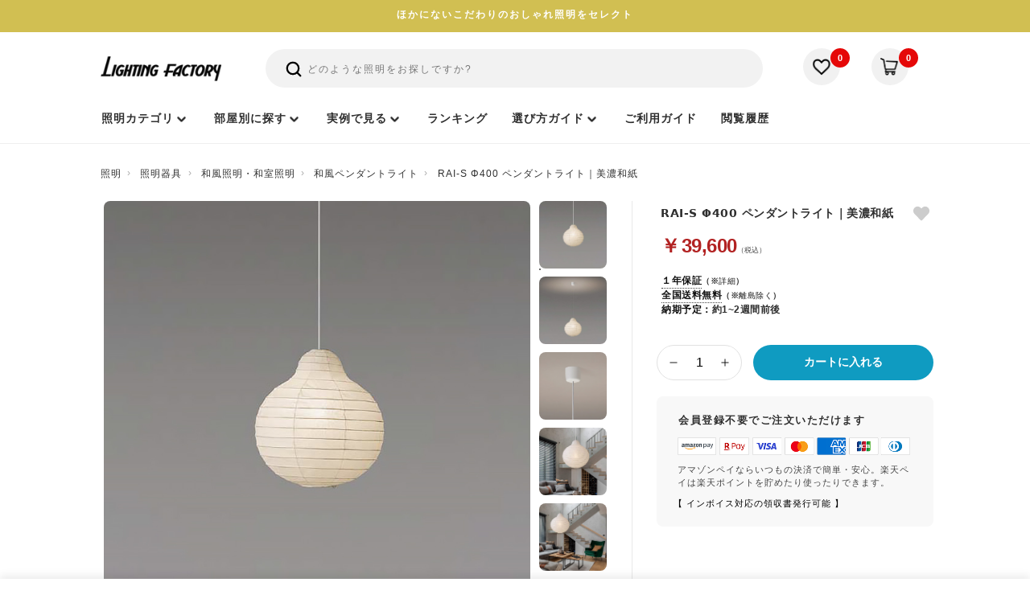

--- FILE ---
content_type: text/html; charset=utf-8
request_url: https://www.garageland.jp/shop/shop.cgi?No=1078802067
body_size: 20983
content:
<!DOCTYPE html>
<html lang="ja" class="no-js">
<head>
<meta charset="utf-8">
<meta name="viewport" content="width=device-width, initial-scale=1">
<meta name="theme-color" content="#ffffff">

<title>RAI-S Φ400 ペンダントライト｜美濃和紙｜照明のライティングファクトリー</title>
<meta name="description" content="320F-573 高さ420mm、直径400mmのサイズ感が程よいこのペンダントライトは、ダイニングテーブルやリビングスペースに柔らかな光をもたらします。｜おしゃれなインテリア照明のライティングファクトリー">
<link rel="canonical" href="https://www.garageland.jp/shop/shop.cgi?No=1078802067">
<link rel="icon" href="https://www.garageland.jp/assets/images/favicon.ico">

<!-- Preconnect / DNS -->
<link rel="preconnect" href="https://www.googletagmanager.com" crossorigin>
<link rel="preconnect" href="https://www.google-analytics.com" crossorigin>
<link rel="preconnect" href="https://point.widget.rakuten.co.jp" crossorigin>
<link rel="dns-prefetch" href="https://www.googletagmanager.com">
<link rel="dns-prefetch" href="https://www.google-analytics.com">
<link rel="dns-prefetch" href="https://point.widget.rakuten.co.jp">

<!-- OGP -->
<meta property="og:locale" content="ja_JP">
<meta property="og:url" content="https://www.garageland.jp/shop/shop.cgi?No=1078802067">
<meta property="og:type" content="product">
<meta property="og:site_name" content="照明のライティングファクトリー">
<meta property="og:title" content="RAI-S Φ400 ペンダントライト｜美濃和紙｜照明のライティングファクトリー">
<meta property="og:description" content="320F-573 高さ420mm、直径400mmのサイズ感が程よいこのペンダントライトは、ダイニングテーブルやリビングスペースに柔らかな光をもたらします。">
<meta property="og:image" content="https://www.garageland.jp/setup/img/320f-573_x1.jpg">
<meta property="og:image:secure_url" content="https://www.garageland.jp/setup/img/320f-573_x1.jpg">

<!-- Twitter -->
<meta name="twitter:card" content="summary_large_image">
<meta name="twitter:site" content="@lightingfactory">
<meta name="twitter:title" content="RAI-S Φ400 ペンダントライト｜美濃和紙｜照明のライティングファクトリー">
<meta name="twitter:description" content="320F-573 高さ420mm、直径400mmのサイズ感が程よいこのペンダントライトは、ダイニングテーブルやリビングスペースに柔らかな光をもたらします。">
<meta name="twitter:image" content="https://www.garageland.jp/setup/img/320f-573_x1.jpg">

<!-- no-js -> js -->
<script>
  document.documentElement.classList.remove('no-js');
  document.documentElement.classList.add('js');
</script>

<!-- CSS（主要CSSはブロックさせる / 重いものは遅延） -->
<link rel="stylesheet" href="/assets/styles/swiper-bundle.min.css">
<link rel="stylesheet" href="/assets/styles/style.css?2192002667">
<link rel="stylesheet" href="/assets/styles/header-v3.css?1962002667">
<link rel="stylesheet" href="/assets/styles/tpl_cat4.css?20251225">
<link rel="stylesheet" href="/api/apicv.css">

<!-- footer は遅延（onload）+ noscriptフォールバック -->
<link rel="stylesheet" href="/assets/styles/footer.css?19620026667" media="print" onload="this.media='all'">
<noscript><link rel="stylesheet" href="/assets/styles/footer.css?19620026667"></noscript>

<!-- JS：すべて defer で順序保証（依存関係を壊さない） -->
<script src="/assets/js/jquery-3.7.1.min.js" defer></script>
<script src="/assets/js/jquery-ui.min.js" defer></script>
<script src="/assets/js/swiper-bundle-11.2.8.min.js" defer></script>

<script src="/sh_img/bookmark.js" defer></script>
<script src="/api/apicv.js" defer></script>
<script src="/api/apipost.js" defer></script>
<script src="/sp/js/api.js" defer></script>

<!-- 初期化：依存JSの後に defer で実行 -->
<script defer>
  document.addEventListener('DOMContentLoaded', function () {
    if (typeof sg_ini === 'function') sg_ini();
    if (typeof cv_ini === 'function') cv_ini();
    if (typeof bookmark_ini === 'function') bookmark_ini();
    if (typeof create_hishtml === 'function') create_hishtml("hisarea");
  });
</script>

</head>

<body id="" class="has-fixed-button is-product-detail"><input type=hidden name=No value=1078802067><!--cat4にhas-fixed-button必須 戻るボタン場所用-->
<!-- Google Tag Manager (noscript) -->
<noscript><iframe src="https://www.googletagmanager.com/ns.html?id=GTM-T8RNRWN"
height="0" width="0" style="display:none;visibility:hidden"></iframe></noscript>
<!-- End Google Tag Manager (noscript) -->


<!-- お知らせ -->
     <div class="l-notice-header-primary">
      <div class="l-notice-header-primary__wrapper">ほかにないこだわりのおしゃれ照明をセレクト</div>
    </div> 

<!--ヘッダー-->
 <header class="l-header-common">
<div class="l-header-common__wrapper">
<div class="js-header-fixed-wrapper">
<div class="l-menu-header-main js-header-fixed">
<div class="l-wrapper-header-primary">
<style>
.icon-search {margin-top:0;}
.l-button-header-burger {margin-left: 20px;}
.l-notice-header-information__wrapper {margin: 0 0 5px 0;}

@media (max-width: 767px) {
.l-menu-header-main > .l-wrapper-header-primary {padding: 15px 11px 10px 20px;border-bottom: 1px solid #efefef;}
.icon-search {margin-top: 6px; width: 26px;height: 26px;}
.f-site-wrapper {margin-top: 83px;}
.l-form-header-support {width: 100%;margin-left:0;padding: 10px 0;}
}
    @media (max-width: 414px) {
    .l-logo-header-primary {
        width: 124px;
        font-size: 16px;
    }
}
</style>
<div class="l-logo-header-primary">
<a class="u-trans" href="/">
<img class="u-image" src="/assets/img/common/logo_lighting_factory.png" width="155" height="33" alt="ライティングファクトリーのロゴ" loading="eager">
</a>
</div>

<div class="l-notice-header-information">
<ul class="l-notice-header-information__wrapper">
<li class="l-notice-header-information__item sp-only">
<button type="button" class="l-header-search-trigger u-trans js-open-search" aria-label="検索を開く" aria-controls="spSearchDrawer" aria-expanded="false">
<svg xmlns="http://www.w3.org/2000/svg" class="icon icon-search icon--large icon--thick" viewBox="0 0 24 24" fill="none" aria-hidden="true">
<path d="M10.875 18.75C15.2242 18.75 18.75 15.2242 18.75 10.875C18.75 6.52576 15.2242 3 10.875 3C6.52576 3 3 6.52576 3 10.875C3 15.2242 6.52576 18.75 10.875 18.75Z" stroke="currentColor" stroke-width="2" stroke-linecap="round" stroke-linejoin="round"/>
<path d="M16.4434 16.4453L20.9997 21.0016" stroke="currentColor" stroke-width="2" stroke-linecap="round" stroke-linejoin="round"/>
</svg>
</button>
</li>
<li class="l-notice-header-information__item">
<a class="u-trans l-notice-header-information__link" href="/shop/shopbk.cgi">
<figure class="l-notice-header-information__icon">
<img class="u-image" src="/assets/img/common/icon_favorite.webp" width="20" height="19" alt="お気に入り" loading="lazy">
</figure>
</a>
<div class="l-notice-header-information__count">
<span class="l-notice-header-information__count-number" id="bkid"></span>
</div>
</li>
<li class="l-notice-header-information__item">
<a class="u-trans l-notice-header-information__link" href="/shop/reg.cgi">
<figure class="l-notice-header-information__icon">
<img class="u-image" src="/assets/img/common/icon_cart.webp" width="20" height="19" alt="カート" loading="lazy">
</figure>
</a>
<div class="l-notice-header-information__count">
<span class="l-notice-header-information__count-number" id="ctid"></span>
</div>
</li>
</ul>
</div>

<div class="l-button-header-burger u-trans js-button-menu sp-only">
<div class="burger-icon">
<span class="burger-line"></span>
<span class="burger-line"></span>
<span class="burger-line"></span>
</div>
<span class="burger-text">menu</span>
</div>

<div class="l-form-header-support">
<form action="/shop/shop.cgi" method="get" class="l-header__search-inner">
<input type="hidden" name="sr_mode" value="1">
<input type="hidden" name="SELA" value="1">
<button type="submit" class="search-icon" aria-label="検索">
<svg xmlns="http://www.w3.org/2000/svg" class="icon icon-search icon--large icon--thick" viewBox="0 0 24 24" fill="none">
<path d="M10.875 18.75C15.2242 18.75 18.75 15.2242 18.75 10.875C18.75 6.52576 15.2242 3 10.875 3C6.52576 3 3 6.52576 3 10.875C3 15.2242 6.52576 18.75 10.875 18.75Z" stroke="currentColor" stroke-width="2.5" stroke-linecap="round" stroke-linejoin="round"/>
<path d="M16.4434 16.4453L20.9997 21.0016" stroke="currentColor" stroke-width="2.5" stroke-linecap="round" stroke-linejoin="round"/>
</svg>
</button>
<input type="text" name="keys" id="searchArea" placeholder="どのような照明をお探しですか?" class="ui-autocomplete-input" autocomplete="off">
</form>
</div>
</div>
</div>

<nav class="l-navigation-header-sitemap">
<div class="l-navigation-header-sitemap__mask sp-only js-menu-close"></div>
<div class="l-navigation-header-sitemap__viewport js-header-viewport">
<div class="l-navigation-header-sitemap__inner">
<!-- SPヘッダー -->
<div class="l-navigation-header-sitemap__heading sp-only">
<div class="l-wrapper-header-primary">
<div class="l-navigation-header-sitemap__heading-wrapper">
<a href="/shop/reg.cgi">
<div class="l-navigation-header-sitemap__heading-number">
<span class="l-navigation-header-sitemap__number-detail" id="ctidsp"></span>
<span class="l-navigation-header-sitemap__number-text">カートを見る</span>
</div>
</a>
<div class="l-icon-header-close sp-only u-trans js-menu-close">
<img class="u-image" src="/assets/img/common/icon_menu_close_wh.svg" width="30" height="30" alt="close" loading="lazy">
</div>
</div>
</div>
</div>

<div class="l-list-header-favorite sp-only">
<div class="l-list-header-favorite__heading">
<a class="l-list-header-favorite__heading-text u-trans" href="/shop/shophis.cgi" style="font-weight:bold;letter-spacing: 2px;">閲覧履歴</a>
<a class="l-list-header-favorite__heading-text u-trans is-highlight" href="/shop/shophis.cgi">もっと見る</a>
</div>
<ul class="l-list-header-favorite__wrapper" id="hisarea" style="display:none">
<li class="l-list-header-favorite__item">
<a class="l-list-header-favorite__item-wrapper u-trans" href="#hisitemurl#">
<figure class="l-list-header-favorite__item-thumbnail">
<img class="u-object" src="#hisitemimg#" width="66" height="66" alt="" loading="lazy">
</figure>
</a>
</li>
</ul>
</div>
<!-- 上段テキストメニュー -->
<div class="l-menu-header-sitemap l-wrapper-header-primary">
<div class="l-menu-header-sitemap__wrapper">
<ul class="l-menu-header-sitemap__block">
<li class="l-menu-header-sitemap__block-item sp-only">
<a class="l-menu-header-sitemap__item-link" href="/ranking/" style="font-weight:bold;letter-spacing: 2px;">ランキング</a>
</li>
<li class="l-menu-header-sitemap__block-item sp-only">
<a class="l-menu-header-sitemap__item-link" href="/shop/shopbk.cgi" style="font-weight:bold;letter-spacing: 2px;">お気に入り</a>
</li>
<li class="l-menu-header-sitemap__block-item l-menu-header-sitemap__block-item--category">
<a href="/shop/" class="l-menu-header-sitemap__item-link l-menu-header-sitemap__item-link--category menu-link-bold">
<span>照明カテゴリ</span>
</a>
</li>
<li class="l-menu-header-sitemap__block-item js-style-menu pc-only menu-item-style">
<a href="/shop/shop.cgi?id=83" class="l-menu-header-sitemap__item-link l-menu-header-sitemap__item-link--category menu-link-bold">
<span class="hu">部屋別に探す</span>
</a>
</li>
<li class="l-menu-header-sitemap__block-item js-coordinate-menu pc-only">
<a href="/lighting-images/" class="l-menu-header-sitemap__item-link l-menu-header-sitemap__item-link--category menu-link-bold">
<span class="hu">実例で見る</span>
</a>
</li>
<li class="l-menu-header-sitemap__block-item pc-only">
<a class="l-menu-header-sitemap__item-link menu-link-bold" href="/ranking/">
<span class="hu">ランキング</span>
</a>
</li>
<li class="l-menu-header-sitemap__block-item js-customer-menu pc-only">
<a href="/garageland/" class="l-menu-header-sitemap__item-link l-menu-header-sitemap__item-link--category menu-link-bold">
<span class="hu">選び方ガイド</span>
</a>
</li>
<li class="l-menu-header-sitemap__block-item pc-only">
<a class="l-menu-header-sitemap__item-link menu-link-bold" href="/garageland/index.cgi?mode=data&id=5946451">
<span class="hu">ご利用ガイド</span>
</a>
</li>
<li class="l-menu-header-sitemap__block-item pc-only">
<a href="/shop/shophis.cgi" class="l-menu-header-sitemap__item-link menu-link-bold">
<span class="hu">閲覧履歴</span>
</a>
</li>
</ul>
</div>
</div>
<div class="l-frame-header-catalog">
<div class="l-frame-header-catalog__viewport">
<div class="l-frame-header-catalog__wrapper">
<nav class="cat-nav" aria-label="商品カテゴリ">
<div class="page-head pc-only">
<span class="page-head__jp" role="heading" aria-level="2">照明器具一覧</span>
<span class="page-head__en" lang="en" aria-hidden="true">用途やインテリアに合わせて、照明士が厳選した器具カテゴリーからお選びいただけます。</span>
</div>
<ul class="nav-cats">
<li><a href="/shop/shop.cgi?id=45" class="nav-cat-link"><img src="/setup/img/cat45-dec.webp" alt="シーリングライト" aria-hidden="true"><span class="nav-cat-label">シーリングライト</span></a></li>
<li><a href="/shop/shop.cgi?id=14" class="nav-cat-link"><img src="/setup/img/cat14dec.webp" alt="ペンダントライト" aria-hidden="true"><span class="nav-cat-label">ペンダントライト</span></a></li>
<li><a href="/shop/shop.cgi?id=27" class="nav-cat-link"><img src="/setup/img/cat27-dec.webp" alt="スポットライト" aria-hidden="true"><span class="nav-cat-label">スポットライト</span></a></li>
<li><a href="/shop/shop.cgi?id=66" class="nav-cat-link"><img src="/setup/img/cat66-dec.webp" alt="シャンデリア" aria-hidden="true"><span class="nav-cat-label">シャンデリア</span></a></li>
<li><a href="/shop/shop.cgi?id=46" class="nav-cat-link"><img src="/setup/img/cat46-dec.webp" alt="和室照明" aria-hidden="true"><span class="nav-cat-label">和室照明</span></a></li>
<li><a href="/shop/shop.cgi?id=6"  class="nav-cat-link"><img src="/setup/img/cat6-dec-1.webp" alt="スタンドライト" aria-hidden="true"><span class="nav-cat-label">スタンドライト</span></a></li>
<li><a href="/shop/shop.cgi?id=47" class="nav-cat-link"><img src="/setup/img/cat47-dec.webp" alt="ブラケットライト" aria-hidden="true"><span class="nav-cat-label">ブラケットライト</span></a></li>
<li><a href="/shop/shop.cgi?id=49" class="nav-cat-link"><img src="/setup/img/cat49-dec.webp" alt="シーリングファン" aria-hidden="true"><span class="nav-cat-label">シーリングファン</span></a></li>
<li><a href="/shop/shop.cgi?id=28" class="nav-cat-link"><img src="/setup/img/cat28-dec.webp" alt="ダウンライト" aria-hidden="true"><span class="nav-cat-label">ダウンライト</span></a></li>
<li><a href="/shop/shop.cgi?id=26" class="nav-cat-link"><img src="/setup/img/cat26-dec.webp" alt="エクステリアライト" aria-hidden="true"><span class="nav-cat-label">エクステリアライト</span></a></li>
<li><a href="/shop/shop.cgi?id=52" class="nav-cat-link"><img src="/setup/img/cat52-dec.webp" alt="キッチンライト" aria-hidden="true"><span class="nav-cat-label">キッチンライト</span></a></li>
<li><a href="/shop/shop.cgi?id=64" class="nav-cat-link"><img src="/setup/img/cat64-dec.webp" alt="シーリングスポットライト" aria-hidden="true"><span class="nav-cat-label">シーリングスポット</span></a></li>
<li><a href="/shop/shop.cgi?id=30" class="nav-cat-link"><img src="/setup/img/cat30-dec.webp" alt="ダクトレール" aria-hidden="true"><span class="nav-cat-label">ダクトレール</span></a></li>
<li><a href="/shop/shop.cgi?id=11" class="nav-cat-link"><img src="/setup/img/cat11-1dec.webp" alt="デザイナー照明" aria-hidden="true"><span class="nav-cat-label">デザイナー照明</span></a></li>
<li><a href="/shop/shop.cgi?id=36" class="nav-cat-link"><img src="/setup/img/cat36-dec.webp" alt="電球・ランプ" aria-hidden="true"><span class="nav-cat-label">電球・ランプ</span></a></li>
<li><a href="/shop/shop.cgi?id=58" class="nav-cat-link"><img src="/setup/img/cat58-dec.webp" alt="照明部品" aria-hidden="true"><span class="nav-cat-label">照明部品</span></a></li>
<li class="cat-nav__all">
<a href="/shop/" class="nav-cat-link nav-cat-all">
<img src="/setup/img/cat0-dec.webp" alt="総合カテゴリ" class="sp-only" aria-hidden="true">
<span class="nav-cat-label">照明カテゴリ →</span>
</a>
</li>
</ul>
<div class="sp-only sp-quick-box">
<ul class="sp-acc-list">
<li class="sp-acc-item">
<button class="sp-acc-head" aria-expanded="false">
<span><a href="/shop/shop.cgi?id=83">部屋別照明</a></span>
</button>
<div class="sp-acc-content" hidden>
<div class="sp-subgrid">
<a href="/shop/shop.cgi?id=83&kid=1">リビング</a>
<a href="/shop/shop.cgi?id=83&kid=2">食卓・ダイニング</a>
<a href="/shop/shop.cgi?id=83&kid=3">寝室</a>
<a href="/shop/shop.cgi?id=83&kid=5">子供部屋</a>
<a href="/shop/shop.cgi?id=83&kid=4">吹き抜け</a>
<a href="/shop/shop.cgi?id=83&kid=6">玄関</a>
<a href="/shop/shop.cgi?id=83&kid=7">書斎</a>
<a href="/shop/shop.cgi?id=83&kid=8">洗面・トイレ</a>
</div>
</div>
</li>
<li class="sp-acc-item">
<button class="sp-acc-head" aria-expanded="false">
<span><a href="/lighting-images/">照明実例</a></span>
</button>
<div class="sp-acc-content" hidden>
<div class="sp-subgrid">
<a href="/lighting-images/index.cgi?mode=ct&ctid=20">リビング空間</a>
<a href="/lighting-images/index.cgi?mode=ct&ctid=19">ダイニング空間</a>
<a href="/lighting-images/index.cgi?mode=ct&ctid=18">和風空間</a>
<a href="/lighting-images/index.cgi?mode=ct&ctid=17">寝室空間</a>
<a href="/lighting-images/index.cgi?mode=ct&ctid=15">間接照明空間</a>
<a href="/lighting-images/index.cgi?mode=ct&ctid=14">玄関空間</a>
<a href="/lighting-images/index.cgi?mode=ct&ctid=13">エクステリア空間</a>
<a href="/lighting-images/index.cgi?mode=ct&ctid=12">台所空間</a>
<a href="/lighting-images/index.cgi?mode=ct&ctid=11">吹抜け空間</a>
<a href="/lighting-images/index.cgi?mode=ct&ctid=16">店舗空間</a>
</div>
</div>
</li>
<li class="sp-acc-item sp-acc-item--onecol">
<button class="sp-acc-head" aria-expanded="false">
<span>選び方ガイド</span>
<svg viewBox="0 0 20 20" aria-hidden="true"><path d="M7 4l6 6-6 6" fill="none" stroke="currentColor" stroke-width="2"/></svg>
</button>
<div class="sp-acc-content" hidden>
<div class="sp-subgrid">
<a href="/column/index.cgi?mode=data&id=11325238">【失敗しない！】リビング照明の選び方ガイド｜明るさ・器具タイプ・目的別おすすめ</a>
<a href="/column/index.cgi?mode=data&id=79919743">キッチンのペンダントライトで後悔しないコツ【照明士が解説】</a>
<a href="/column/index.cgi?mode=data&id=11313520">寝室照明の選び方｜おしゃれで快眠できる光の組み合わせ</a>
<a href="/column/index.cgi?mode=data&id=11315367">失敗しない和室照明の選び方｜光の色と素材で和モダン空間を演出するコツ</a>
<a href="/column/index.cgi?mode=data&id=103503784">【失敗しない】LEDシーリングライトの正しい選び方ガイド｜畳数・光色・機能を徹底解説</a>
<a href="/column/index.cgi?mode=data&id=82093898">新築で後悔しないダウンライトの選び方【照明士が解説】</a>
<a href="/column/index.cgi?mode=data&id=55111555">ダイニングテーブル別！最適なペンダントライトのサイズ・高さ・距離ガイド</a>
<a href="/column/index.cgi?mode=data&id=58564958">失敗しないスタンドライトの選び方｜おしゃれ部屋を間接照明に変える3つのポイント</a>
<a href="/column/index.cgi?mode=data&id=11305913">【初心者必見】部屋が劇的に変わる！照明配置の基本原則と光の当て方</a>
<a href="/column/index.cgi?mode=data&id=81657610">引掛けシーリングとは？種類の違いや取付方法を電気工事士が解説</a>
<a href="/column/index.cgi?mode=data&id=58571650">電球の種類と選び方【照明士が解説】</a>
<a href="/shop/shop.cgi?id=74&kid=6">店舗照明選び</a>
<a href="/shop/shop.cgi?id=74&kid=1">マンションの照明選び</a>
<a href="/shop/shop.cgi?id=74&kid=10">カフェ照明の選び方</a>
<a href="/shop/shop.cgi?id=74&kid=8">リフォーム照明選び</a>
<a href="/shop/shop.cgi?id=74">照明特集・照明選びガイド</a>
<a href="/shop/shop.cgi?id=72">インテリアスタイルで選ぶ</a>
<a href="/contents/">照明特集・選び方まとめ</a>
<a href="/column/">照明の使い方・コラム</a>
</div>
</div>
</li>
</ul>
</div>
<div class="sp-only sp-quick-box sp-quick-single">
<a href="/garageland/index.cgi?mode=data&id=5946451" class="sp-quick-link">
ご利用ガイド
</a>
</div>
</nav>
</div>
</div>
</div>

<style>
.page-head{display:flex;gap:15px;align-items:baseline;margin:0 0 40px;flex-direction: column;}
.page-head__jp{font-weight:600;font-size:22px;letter-spacing:0.5px;color:#222;}
.page-head__en{font-size:13px;letter-spacing:.08em;color:#666;}
@media (max-width:767px){
  .page-head{flex-direction:column;gap:4px;}
}
</style>

<div class="category-sub js-style-panel pc-only">
<div class="panel-inner-wrap tablet-padding">
<div class="page-head">
<span class="page-head__jp" role="heading" aria-level="2">部屋別に探す</span>
<span class="page-head__en" lang="en" aria-hidden="true">設置するお部屋に合わせて、最適な明るさ・配置に合う照明を簡単に絞り込めます。</span>
</div>
<div class="subcategory-wrap style-subcategory-wrap subcategory-flex-wrap">
<a href="/shop/shop.cgi?id=83&kid=1" class="subcat-item"><img src="/setup/img/living.webp" alt="リビングの照明一覧へ" class="subcat-img-large" decoding="async" loading="lazy" width="110" height="110"><div class="subcat-text hu">リビング</div></a>
<a href="/shop/shop.cgi?id=83&kid=2" class="subcat-item"><img src="/setup/img/daining.webp" alt="ダイニングの照明一覧へ" class="subcat-img-large" decoding="async" loading="lazy" width="110" height="110"><div class="subcat-text hu">食卓・ダイニング</div></a>
<a href="/shop/shop.cgi?id=83&kid=3" class="subcat-item"><img src="/setup/img/shinshitsu.webp" alt="寝室・ベッドルームの照明一覧へ" class="subcat-img-large" decoding="async" loading="lazy" width="110" height="110"><div class="subcat-text hu">寝室</div></a>
<a href="/shop/shop.cgi?id=83&kid=5" class="subcat-item"><img src="/setup/img/kodomoheya.webp" alt="子供部屋・キッズルームの照明一覧へ" class="subcat-img-large" decoding="async" loading="lazy" width="110" height="110"><div class="subcat-text hu">子供部屋</div></a>
<a href="/shop/shop.cgi?id=83&kid=4" class="subcat-item"><img src="/setup/img/fukinuke.webp" alt="吹き抜けの照明一覧へ" class="subcat-img-large" decoding="async" loading="lazy" width="110" height="110"><div class="subcat-text hu">吹き抜け</div></a>
<a href="/shop/shop.cgi?id=83&kid=6" class="subcat-item"><img src="/setup/img/genkan.webp" alt="玄関の照明一覧へ" class="subcat-img-large" decoding="async" loading="lazy" width="110" height="110"><div class="subcat-text hu">玄関</div></a>
<a href="/shop/shop.cgi?id=83&kid=7" class="subcat-item"><img src="/setup/img/deskwork.webp" alt="書斎の照明一覧へ" class="subcat-img-large" decoding="async" loading="lazy" width="110" height="110"><div class="subcat-text hu">書斎</div></a>
<a href="/shop/shop.cgi?id=83&kid=8" class="subcat-item"><img src="/setup/img/senmen.webp" alt="洗面・トイレの照明一覧へ" class="subcat-img-large" decoding="async" loading="lazy" width="110" height="110"><div class="subcat-text hu">洗面・トイレ</div></a>
</div>
</div>
</div>
<div class="category-sub js-coordinate-panel pc-only">
<div class="panel-inner-wrap tablet-padding">
<div class="page-head">
<span class="page-head__jp" role="heading" aria-level="2">実例集</span>
<span class="page-head__en" lang="en" aria-hidden="true">実際のコーディネート写真から、照明の使い方や選び方のヒントが見つかります。</span>
</div>
<div class="subcategory-wrap style-subcategory-wrap subcategory-flex-wrap">
<a href="/lighting-images/index.cgi?mode=ct&ctid=20" class="subcat-item-wide"><img src="/assets/img/nav/ledceilinglamp_id20.webp" alt="リビング空間の実例一覧へ" class="subcat-img-smart" decoding="async" loading="lazy" width="190" height="100"><div class="subcat-text hu">リビング空間</div></a>
<a href="/lighting-images/index.cgi?mode=ct&ctid=19" class="subcat-item-wide"><img src="/assets/img/nav/pendantlanp_id19.webp" alt="ダイニング空間の実例一覧へ" class="subcat-img-smart" decoding="async" loading="lazy" width="190" height="100"><div class="subcat-text hu">ダイニング空間</div></a>
<a href="/lighting-images/index.cgi?mode=ct&ctid=18" class="subcat-item-wide"><img src="/assets/img/nav/washitsu_id18.webp" alt="和風空間の実例一覧へ" class="subcat-img-smart" decoding="async" loading="lazy" width="190" height="100"><div class="subcat-text hu">和風空間</div></a>
<a href="/lighting-images/index.cgi?mode=ct&ctid=17" class="subcat-item-wide"><img src="/assets/img/nav/sinshitsu_id17.webp" alt="寝室空間の実例一覧へ" class="subcat-img-smart" decoding="async" loading="lazy" width="190" height="100"><div class="subcat-text hu">寝室空間</div></a>
<a href="/lighting-images/index.cgi?mode=ct&ctid=15" class="subcat-item-wide"><img src="/assets/img/nav/kansetusyosumei_id15.webp" alt="間接照明空間の実例一覧へ" class="subcat-img-smart" decoding="async" loading="lazy" width="190" height="100"><div class="subcat-text hu">間接照明空間</div></a>
<a href="/lighting-images/index.cgi?mode=ct&ctid=14" class="subcat-item-wide"><img src="/assets/img/nav/kogataceiling_id14.webp" alt="玄関空間の実例一覧へ" class="subcat-img-smart" decoding="async" loading="lazy" width="190" height="100"><div class="subcat-text hu">玄関空間</div></a>
<a href="/lighting-images/index.cgi?mode=ct&ctid=13" class="subcat-item-wide"><img src="/assets/img/nav/exterior_id13.webp" alt="エクステリア空間の実例一覧へ" class="subcat-img-smart" decoding="async" loading="lazy" width="190" height="100"><div class="subcat-text hu">エクステリア空間</div></a>
<a href="/lighting-images/index.cgi?mode=ct&ctid=12" class="subcat-item-wide"><img src="/assets/img/nav/kitchenlight_id12.webp" alt="台所空間の実例一覧へ" class="subcat-img-smart" decoding="async" loading="lazy" width="190" height="100"><div class="subcat-text hu">台所空間</div></a>
<a href="/lighting-images/index.cgi?mode=ct&ctid=11" class="subcat-item-wide"><img src="/assets/img/nav/fukinuke_id11.webp" alt="吹抜け空間の実例一覧へ" class="subcat-img-smart" decoding="async" loading="lazy" width="190" height="100"><div class="subcat-text hu">吹抜け空間</div></a>
<a href="/lighting-images/index.cgi?mode=ct&ctid=16" class="subcat-item-wide"><img src="/assets/img/nav/tenposyoumei_id16.webp" alt="店舗空間の実例一覧へ" class="subcat-img-smart" decoding="async" loading="lazy" width="190" height="100"><div class="subcat-text hu">店舗空間</div></a>
</div>
</div>
</div>
<div class="category-sub js-customer-panel pc-only">
<div class="panel-inner-wrap tablet-padding">
<div class="page-head">
<span class="page-head__jp" role="heading" aria-level="2">選び方ガイド</span>
<span class="page-head__en" lang="en" aria-hidden="true">失敗しない照明選びのための専門ガイド</span>
</div>
<div class="subcategory-columns">
<ul class="subcategory-column">
<li><a href="/column/index.cgi?mode=data&id=11325238">【失敗しない！】リビング照明の選び方ガイド｜明るさ・器具タイプ・目的別おすすめ</a></li>
<li><a href="/column/index.cgi?mode=data&id=79919743">キッチンのペンダントライトで後悔しないコツ【照明士が解説】</a></li>
<li><a href="/column/index.cgi?mode=data&id=11313520">寝室照明の選び方｜おしゃれで快眠できる光の組み合わせ</a></li>
<li><a href="/column/index.cgi?mode=data&id=11315367">失敗しない和室照明の選び方｜光の色と素材で和モダン空間を演出するコツ</a></li>
<li><a href="/column/index.cgi?mode=data&id=103503784">【失敗しない】LEDシーリングライトの正しい選び方ガイド｜畳数・光色・機能を徹底解説</a></li>
<li><a href="/column/index.cgi?mode=data&id=82093898">新築で後悔しないダウンライトの選び方【照明士が解説】</a></li>
<li><a href="/column/index.cgi?mode=data&id=55111555">ダイニングテーブル別！最適なペンダントライトのサイズ・高さ・距離ガイド</a></li>
<li><a href="/column/index.cgi?mode=data&id=58564958">失敗しないスタンドライトの選び方｜おしゃれ部屋を間接照明に変える3つのポイント</a></li>
<li><a href="/column/index.cgi?mode=data&id=11305913">【初心者必見】部屋が劇的に変わる！照明配置の基本原則と光の当て方</a></li>
<li><a href="/column/index.cgi?mode=data&id=81657610">引掛けシーリングとは？種類の違いや取付方法を電気工事士が解説</a></li>
</ul>

<ul class="subcategory-column">
<li><a href="/column/index.cgi?mode=data&id=58571650">電球の種類と選び方【照明士が解説】</a></li>
<li><a href="/shop/shop.cgi?id=74&kid=6">店舗照明選び</a></li>
<li><a href="/shop/shop.cgi?id=74&kid=1">マンションの照明選び</a></li>
<li><a href="/shop/shop.cgi?id=74&kid=10">カフェ照明の選び方</a></li>
<li><a href="/shop/shop.cgi?id=74&kid=8">リフォーム照明選び</a></li>
<li><a href="/shop/shop.cgi?id=74">照明特集・照明選びガイド</a></li>
<li><a href="/shop/shop.cgi?id=72">インテリアスタイルで選ぶ</a></li>
<li><a href="/contents/">照明特集・選び方まとめ</a></li>
<li><a href="/column/">照明の使い方・コラム</a></li>
</ul>

</div>
</div>
</div>
<div class="close-buttons">
<div class="l-button-header-close sp-only js-menu-close">
<span class="l-button-header-close__wrapper">閉じる</span>
</div>
</div>
</div>
</div>
</nav>
</div>
</div>
</header>

<div id="spSearchDrawer" class="search-drawer" hidden>
<div class="search-drawer__mask"></div>
<button type="button" class="search-drawer__close js-close-search" aria-label="閉じる">
<svg xmlns="http://www.w3.org/2000/svg" viewBox="0 0 24 24" width="22" height="22" stroke="currentColor" stroke-width="2" fill="none" stroke-linecap="round" stroke-linejoin="round">
<line x1="18" y1="6" x2="6" y2="18"></line>
<line x1="6" y1="6" x2="18" y2="18"></line>
</svg>
</button>

<div class="search-drawer__inner" role="search">
<form action="/shop/shop.cgi" method="get" class="l-header__search-inner l-form-header-support">
<input type="hidden" name="sr_mode" value="1">
<input type="hidden" name="SELA" value="1">
<input type="search" name="keys" id="searchArea2" placeholder="どのような照明をお探しですか？" autocomplete="off" class="ui-autocomplete-input">
</form>

<span id="id_pr_comment2"></span>

</div>
</div>

<script>
(() => {
  const trigger = document.querySelector('.js-open-search');
  const drawer  = document.getElementById('spSearchDrawer');
  if (!trigger || !drawer) return;

  const open = () => {
    drawer.hidden = false;
    requestAnimationFrame(() => drawer.classList.add('is-open'));
    trigger.setAttribute('aria-expanded', 'true');
    document.body.style.overflow = 'hidden';
  };

  const close = () => {
    drawer.classList.remove('is-open');
    trigger.setAttribute('aria-expanded', 'false');
    document.body.style.overflow = '';
    setTimeout(() => { drawer.hidden = true; }, 220);
  };

  trigger.addEventListener('click', open);
  drawer.addEventListener('click', (e) => {
    if (e.target.closest('.js-close-search') || e.target.classList.contains('search-drawer__mask')) close();
  });
  window.addEventListener('keydown', (e) => { if (e.key === 'Escape' && drawer.classList.contains('is-open')) close(); });
})();
</script>

<style>
.ui-autocomplete { z-index: 2147483646 !important; }

@media (max-width: 767px){
  .l-form-header-support { display: none; }
}

.search-icon{
  display:flex; align-items:center; justify-content:center;
  top:7px; width:36px; height:36px;
  padding:0; border:0; background:transparent; line-height:0;
  color:#222; -webkit-appearance:none;
}
.search-icon svg{ width:22px; height:22px; display:block; }

.search-drawer{
  position:fixed; inset:0; z-index:2147483000;
  transform:translateY(-100%);
  transition:transform .24s ease;
}
.search-drawer.is-open{ transform:translateY(0); }
.search-drawer__mask{
  position:fixed; inset:0; background:rgb(0 0 0 / 66%); z-index:1;
}
.search-drawer__inner{
  position:relative; z-index:2; background:#fff;
  padding:14px 12px 10px;
  border-bottom:1px solid #eee;
  box-shadow:0 6px 16px rgba(0,0,0,.08);
}

#spSearchDrawer .l-header__search-inner{
  position:relative; display:grid; grid-template-columns:1fr; gap:8px;
}

#spSearchDrawer .l-header__search-inner input{
  height:50px; width:85%;
  padding:8px 20px; 
  border-radius:33px;
  background:#f2f2f2;
  color:#222;
  font-weight:500;
  letter-spacing:.05em;
  font-size:16px;
  border:none;
  -webkit-appearance:none;
}
#spSearchDrawer .l-header__search-inner input::placeholder{ color:#7e7e7e; }
#spSearchDrawer .l-header__search-inner input:focus{
  outline:2px solid #222;
  outline-offset:2px;
}

.search-drawer__close{
  position: fixed;
  top: 28px;
  right: 16px;
  z-index: 2147484000;
  background: rgba(0,0,0,.5);
  border: 0;
  color: #fff;
  width: 40px; height: 40px;
  padding: 8px;
  border-radius: 50%;
  display: flex; align-items: center; justify-content: center;
  -webkit-tap-highlight-color: transparent;
  transition: background .2s ease, transform .1s ease;
}
.search-drawer__close:hover{ background: rgba(255,255,255,.2); transform: scale(1.05); }
.search-drawer__close svg{ width: 22px; height: 22px; stroke:#fff; }

.search-drawer[hidden]{ display:none; }

.topics-title {font-size:12px;}

.keyword_area {margin: 40px 0;}
.cat_keyhtml_key {border-radius: 9999px;color: #0336d1;padding: 4px 12px 3px;font-size: 11.5px;margin-top: 15px;margin-right: 10px;background-color: #E2EBF4;letter-spacing: 1px;}
.side_keyword {margin: 20px 0 10px;}
@media (max-width: 767px) {
.keyword_area {margin: 0 0 20px;}
.side_keyword {margin: 25px 0;}
.cat_keyhtml_key {font-size: 12px}
}

</style>

<script>
document.addEventListener('click', function(e){
  const head = e.target.closest('.sp-acc-head');
  if(!head) return;

  // 「ご利用ガイド」のリンク行は処理せずそのまま遷移
  if(head.classList.contains('sp-acc-head--link')) return;

  const item = head.closest('.sp-acc-item');
  const content = item.querySelector('.sp-acc-content');
  if(!content) return;

  const expanded = head.getAttribute('aria-expanded') === 'true';
  head.setAttribute('aria-expanded', String(!expanded));
  item.classList.toggle('is-open', !expanded);
  content.hidden = expanded;
});
</script>
 

<div class="f-site-wrapper">
<main>



<nav class="lf-crumb" aria-label="breadcrumb">
  <ol itemscope itemtype="https://schema.org/BreadcrumbList" class="lf-crumb__list">
    <li itemprop="itemListElement" itemscope itemtype="https://schema.org/ListItem" class="lf-crumb__item">
      <a itemprop="item" href="https://www.garageland.jp/" class="lf-crumb__link">
        <span itemprop="name">照明</span>
      </a>
      <meta itemprop="position" content="1">
    </li>
    <li itemprop="itemListElement" itemscope itemtype="https://schema.org/ListItem" class="lf-crumb__item">
      <a itemprop="item" href="https://www.garageland.jp/shop/" class="lf-crumb__link">
        <span itemprop="name">照明器具</span>
      </a>
      <meta itemprop="position" content="2">
    </li>
    <li itemprop="itemListElement" itemscope itemtype="https://schema.org/ListItem" class="lf-crumb__item">
      <a itemprop="item" href="https://www.garageland.jp/shop/shop.cgi?id=46" class="lf-crumb__link">
        <span itemprop="name">和風照明・和室照明</span>
      </a>
      <meta itemprop="position" content="3">
    </li>
    <li itemprop="itemListElement" itemscope itemtype="https://schema.org/ListItem" class="lf-crumb__item">
      <a itemprop="item" href="https://www.garageland.jp/shop/shop.cgi?id=46&kid=2" class="lf-crumb__link">
        <span itemprop="name">和風ペンダントライト</span>
      </a>
      <meta itemprop="position" content="4">
    </li>
    <li itemprop="itemListElement" itemscope itemtype="https://schema.org/ListItem" class="lf-crumb__item is-current" aria-current="page">
      <span itemprop="name">RAI-S Φ400 ペンダントライト｜美濃和紙</span>
      <meta itemprop="item" content="https://www.garageland.jp/shop/shop.cgi?No=1078802067">
      <meta itemprop="position" content="5">
    </li>
  </ol>
</nav>


  <div class="u-refinement-adjust u-refinement-adjust--reverse" style="margin-bottom:30px;"><script language="javascript">
<!--
function ret_bmax(barisel,m){
//	var tmp = $("input[name=varie_1078802067]:checked").val();
	if(barisel == null) return parseInt(m);
	var tmp = barisel.options[barisel.selectedIndex].value;
	str = tmp.split(":");
	return parseInt(str[1]);
}
function numup(numtext,barisel,m){
	var max = ret_bmax(barisel,m);
	numtext.value = parseInt(numtext.value) + 1;
	if(isNaN(numtext.value)){ numtext.value = max; }
	if(numtext.value > max){ numtext.value = max; }
	return;
}
function numdown(numtext){
	numtext.value = parseInt(numtext.value) - 1;
	if(isNaN(numtext.value)){ numtext.value = 0; }
	if(numtext.value <= 0){ numtext.value = 0; }
	return;
}
function checknum(numtext,barisel,m,stock_end){
	var max = ret_bmax(barisel,m);
	if(barisel != null){
		var tmp = barisel.options[barisel.selectedIndex].value;
		if(tmp === 'variechk'){
			alert("種類を選択してください。");
			return false;
		}
	}
	max = parseInt(max);
	if(max <= 0){
		if(stock_end == 1){
			alert("在庫が切れています。");
			if(numtext) numtext.focus();
			return false;
		}
		if(numtext) numtext.focus();
		return confirm("在庫が切れています。\n入荷連絡を希望の際は入荷メールご登録できます。\n登録画面に行きますか？");
	}
	numtext.value = parseInt(numtext.value);
	if(isNaN(numtext.value)){
		alert("半角数のみ入力して下さい。");
		if(numtext){
			numtext.value=0;
			numtext.focus();
		}
		return false;
	}
	if(numtext.value < 1){
		alert("この商品の最小購入数は1個です。この数より少ない数量を購入することができません。");
		if(numtext){
//			numtext.value=0;
			numtext.focus();
		}
		return false;
	}
	if(numtext.value > max){
		alert("この商品の最大購入数は"+max+"個です。この数より多い数量を購入することができません。");
		if(numtext){
			numtext.value=max;
			numtext.focus();
		}
		return false;
	}
	return true
}
// -->
</script>

<form action=https://www.garageland.jp/shop/reg.cgi method=post name=cart><input type=hidden name=FRAG value=get><input type=hidden name=query value='https%3a%2f%2fwww%2egarageland%2ejp%2fshop%2fshop%2ecgi%3fNo%3d1078802067'>
<!--かならず設置。stock_end_deleteなどで消されない位置に-->
<input type="hidden" name="SUBMITinmail" id="submit_inm" value="" />
<input type="hidden" name="itemgo:1078802067" id="itemgo" value="1" />
<input type="hidden" name="itid" id="itid" value="1078802067" />
<input type="hidden" name="itdataset" id="itdataset" value="0:0:0:96:0" />


<div class="c-product-slider__wrap" style="z-index:1">
  <section class="slider-container">
    <div class="swiper swiper-main">
      <div class="swiper-wrapper js-modal-view-open">

<div class="swiper-slide">
          <img src="https://www.garageland.jp/setup/img/320f-573_x1.jpg" loading="eager" fetchpriority="high" alt="おしゃれな照明 RAI-S Φ400 ペンダントライト｜美濃和紙の商品画像" width="530" height="530" decoding="async">
          <span class="zoom-icon"></span>
        </div>

<div class="swiper-slide">
          <img data-src="https://www.garageland.jp/setup/img/320f-573_x2.jpg" class="swiper-lazy" loading="lazy" alt="インテリア照明RAI-S Φ400 ペンダントライト｜美濃和紙のディテール写真1" width="530" height="530">
          <span class="zoom-icon"></span>
          <div class="swiper-lazy-preloader"></div>
        </div>

<div class="swiper-slide">
          <img data-src="https://www.garageland.jp/setup/img/rai-pendant-img0.jpg" class="swiper-lazy" loading="lazy" alt="インテリアライトRAI-S Φ400 ペンダントライト｜美濃和紙のディテール写真2" width="530" height="530">
          <span class="zoom-icon"></span>
          <div class="swiper-lazy-preloader"></div>
        </div>

<div class="swiper-slide">
          <img data-src="https://www.garageland.jp/setup/img/rai-pendant-img1.jpg" class="swiper-lazy" loading="lazy" alt="RAI-S Φ400 ペンダントライト｜美濃和紙のディテール写真3" width="530" height="530">
          <span class="zoom-icon"></span>
          <div class="swiper-lazy-preloader"></div>
        </div>

<div class="swiper-slide">
          <img data-src="https://www.garageland.jp/setup/img/rai-pendant-img2.jpg" class="swiper-lazy" loading="lazy" alt="RAI-S Φ400 ペンダントライト｜美濃和紙のディテール写真4" width="530" height="530">
          <span class="zoom-icon"></span>
          <div class="swiper-lazy-preloader"></div>
        </div>

<div class="swiper-slide">
          <img data-src="https://www.garageland.jp/setup/img/hikkake.png" class="swiper-lazy" loading="lazy" alt="RAI-S Φ400 ペンダントライト｜美濃和紙のディテール写真5" width="530" height="530">
          <span class="zoom-icon"></span>
          <div class="swiper-lazy-preloader"></div>
        </div>









      </div>
      <div class="swiper-button-prev"></div>
      <div class="swiper-button-next"></div>
    </div>
    <div class="swiper swiper-thumb">
      <div class="swiper-wrapper">
<div class="swiper-slide"><img src="https://www.garageland.jp/setup/img/320f-573_x1.jpg" loading="lazy" alt="おしゃれな照明 RAI-S Φ400 ペンダントライト｜美濃和紙 メイン画像（サムネイル）" width="88" height="88"></div>
<div class="swiper-slide"><img src="https://www.garageland.jp/setup/img/320f-573_x2.jpg" loading="lazy" alt="インテリア照明 RAI-S Φ400 ペンダントライト｜美濃和紙 ディテール写真1（サムネイル）" width="88" height="88"></div>
<div class="swiper-slide"><img src="https://www.garageland.jp/setup/img/rai-pendant-img0.jpg" loading="lazy" alt="インテリアライト RAI-S Φ400 ペンダントライト｜美濃和紙 ディテール写真2（サムネイル）" width="88" height="88"></div>
<div class="swiper-slide"><img src="https://www.garageland.jp/setup/img/rai-pendant-img1.jpg" loading="lazy" alt="RAI-S Φ400 ペンダントライト｜美濃和紙 ディテール写真3（サムネイル）" width="88" height="88"></div>
<div class="swiper-slide"><img src="https://www.garageland.jp/setup/img/rai-pendant-img2.jpg" loading="lazy" alt="RAI-S Φ400 ペンダントライト｜美濃和紙 ディテール写真4（サムネイル）" width="88" height="88"></div>
<div class="swiper-slide"><img src="https://www.garageland.jp/setup/img/hikkake.png" loading="lazy" alt="RAI-S Φ400 ペンダントライト｜美濃和紙 ディテール写真5（サムネイル）" width="88" height="88"></div>




      </div>
    </div>
  </section>
</div>
<script defer>
document.addEventListener('DOMContentLoaded', function () {
  const thumbSwiper = new Swiper(".swiper-thumb", {
    direction: "vertical",
    slidesPerView: "auto",
    spaceBetween: 10,
    loop: false,
    slideToClickedSlide: true,
    watchSlidesProgress: true,
    mousewheel: true,
    allowTouchMove: true,
    freeMode: true,
    breakpoints: {
      0: { direction: "horizontal", slidesPerView: 4, freeMode: false },
      768: { direction: "vertical", slidesPerView: "auto", freeMode: true }
    },
  });

  const mainSwiper = new Swiper(".swiper-main", {
    slidesPerView: 1,
    spaceBetween: 10,
    loop: true,
    thumbs: { swiper: thumbSwiper },
    navigation: {
      nextEl: ".swiper-button-next",
      prevEl: ".swiper-button-prev",
    },
    on: {
      init: loadSwiperImages,
      slideChangeTransitionStart: loadSwiperImages,
    }
  });

  // 独自Lazy Loading（必ず動作）
  function loadSwiperImages() {
    document.querySelectorAll('.swiper-slide-active, .swiper-slide-next, .swiper-slide-prev').forEach(slide => {
      slide.querySelectorAll('img[data-src]').forEach(img => {
        img.src = img.getAttribute('data-src');
        img.removeAttribute('data-src');
      });
    });
  }

  if ('ontouchstart' in window || navigator.maxTouchPoints > 0) {
    mainSwiper.on('touchStart', () => {
      document.querySelectorAll('.zoom-icon').forEach(icon => icon.style.display = 'block');
    });

    mainSwiper.on('slideChange', () => {
      document.querySelectorAll('.zoom-icon').forEach(icon => icon.style.display = 'none');
    });
  }
});
</script>



<div class="cat4n-colorwrap colorvari">
<div class="catvari4n-item">
<img loading="lazy" src="https://www.garageland.jp/setup/img/320f-573_s.jpg" width="100" height="100" alt="RAI-S Φ400 ペンダントライト｜美濃和紙 " class="cat4n-productvari-image"><span class="color-list"></span><div class="selection-label"></div>
</div>

        <div class="catvari4n-item">
            <a href="/shop/shop.cgi?No=1081868032" style="position: relative;">
                <img src="https://www.garageland.jp/setup/img/320f-572_s.jpg" alt="RAI-M Φ540 ペンダントライト｜美濃和紙 " width="100" height="100" class="cat4n-productvari-image" decoding="async" loading="lazy">
            </a><span class="color-list"></span>
        </div>

        <div class="catvari4n-item">
            <a href="/shop/shop.cgi?No=1081868108" style="position: relative;">
                <img src="https://www.garageland.jp/setup/img/320f-571_s.jpg" alt="RAI-L Φ750 ペンダントライト｜美濃和紙 " width="100" height="100" class="cat4n-productvari-image" decoding="async" loading="lazy">
            </a><span class="color-list"></span>
        </div>

    </div>


    <div class="p-product-modal">
      <div class="p-product-modal__wrap">
     <div class="p-product-modal__close_area">
        <button class="p-product-modal__close js-modal-view-close" type="button">
          <img src="/assets/images/shop/icon_menu_close.svg" width="84" height="84" alt="close" decoding="async" loading="lazy">
        </button>
      </div>
        <ul class="p-product-modal__list">
          
          <li class="p-product-modal__item">
            <img src="https://www.garageland.jp/setup/img/320f-573_x1.jpg" decoding="async" loading="lazy" alt="おしゃれな照明 RAI-S Φ400 ペンダントライト｜美濃和紙の商品画像" width="700" height="700">
<p class="view_itimg_txt modal_text">高42cm 巾40cm</p>
          </li>

          <li class="p-product-modal__item">
             <img src="https://www.garageland.jp/setup/img/320f-573_x2.jpg" decoding="async" loading="lazy" alt="RAI-S Φ400 ペンダントライト｜美濃和紙のディテール写真1" width="700" height="700">
<p class="view_itimg_txt modal_text">美濃和紙 ペンダントライト</p>
          </li>
          
          <li class="p-product-modal__item">
             <img src="https://www.garageland.jp/setup/img/rai-pendant-img0.jpg" decoding="async" loading="lazy" alt="RAI-S Φ400 ペンダントライト｜美濃和紙のディテール写真2" width="700" height="700">
<p class="view_itimg_txt modal_text">シーリングカバー付き</p>
          </li>

          <li class="p-product-modal__item">
            <img src="https://www.garageland.jp/setup/img/rai-pendant-img1.jpg" decoding="async" loading="lazy" alt="RAI-S Φ400 ペンダントライト｜美濃和紙のディテール写真3" width="700" height="700">

          </li>
          
          <li class="p-product-modal__item">
            <img src="https://www.garageland.jp/setup/img/rai-pendant-img2.jpg" decoding="async" loading="lazy" alt="RAI-S Φ400 ペンダントライト｜美濃和紙のディテール写真4" width="700" height="700">

          </li>

          <li class="p-product-modal__item">
            <img src="https://www.garageland.jp/setup/img/hikkake.png" decoding="async" loading="lazy" alt="RAI-S Φ400 ペンダントライト｜美濃和紙のディテール写真5" width="700" height="700">

          </li>
          
          

          
          
          

          
        </ul>
      </div>
    </div>

<section class="c-cart-info" style="z-index:1">

<div class="product-info">
<div class="product-info__wrap">

<div class="p-cart-info-cat4">
<div class="title-favorite-wrap">
<h1 class="p-cart-info__title" id="itemform">RAI-S Φ400 ペンダントライト｜美濃和紙</h1>
    <a class="cat4-favorite-link" id="js-favorite-atag" data-itemid="1078802067">
            <div class="cat4-favorite-button cat4-favorite__button js-favorite-button" data-itemid="1078802067" id="js-favorite-atagstar">
                <svg width="16" height="16" viewBox="0 0 24 24" xmlns="http://www.w3.org/2000/svg">
                    <g clip-path="url(#clip0_45_23)">
                        <path d="M21.6709 2.43593C19.1021 0.246869 15.2818 0.640619 12.924 3.07343L12.0006 4.02499L11.0771 3.07343C8.72401 0.640619 4.89901 0.246869 2.33026 2.43593C-0.613487 4.94843 -0.768175 9.45781 1.8662 12.1812L10.9365 21.5469C11.5225 22.1516 12.474 22.1516 13.0599 21.5469L22.1303 12.1812C24.7693 9.45781 24.6146 4.94843 21.6709 2.43593Z"></path>
                    </g>
                    <defs>
                        <clipPath id="clip0_45_23">
                            <rect width="24" height="24"></rect>
                        </clipPath>
                    </defs>
                </svg>
        </div>
    </a>
</div>


</div>



<div class="price-info" itemscope itemtype="https://schema.org/Offer">
  
  <div class="current-price-container">
    <span class="price-sale current-price noto" itemprop="price" content="39600">
      <span class="yen-symbol">￥</span>39,600</span><span class="cat4-tax">（税込）</span>
    
    <meta itemprop="priceCurrency" content="JPY" />
  </div>
</div>




<div class="simple-labels">
<ul class="meta-list"> 
<li> <span class="dot">１年保証</span> <small>（※<a href="/garageland/index.cgi?mode=data&id=48988339">詳細</a>）</small> </li>
<li> <span class="dot">全国送料無料</span> <small>（※<a href="/garageland/index.cgi?mode=data&id=5946451#shipping-fee">離島除く</a>）</small> </li>
<li> <span class="label">納期予定：</span><b>約1~2週間前後</b> </li>

</ul>

</div>



<div style="display: flex;padding-top: 15px;justify-content: space-between;gap:15px;">
<div class="quantity-wrapper">
  <button type="button" id="num_down" class="quantity-btn" aria-label="数量を減らす">
    <svg xmlns="http://www.w3.org/2000/svg" width="20" height="20" fill="none" viewBox="0 0 20 20" aria-hidden="true" focusable="false">
      <path d="M3.125 10H16.875" stroke="currentColor" stroke-width="1.5" stroke-linecap="round" stroke-linejoin="round" />
    </svg>
  </button>
<label for="quantity_1078802067" class="visually-hidden">数量</label>
  <input type="tel" id="quantity_1078802067" name="quantity_1078802067" value="1" class="quantity-input">
  <button type="button" id="num_up" class="quantity-btn" aria-label="数量を増やす">
    <svg xmlns="http://www.w3.org/2000/svg" width="20" height="20" fill="none" viewBox="0 0 20 20" aria-hidden="true" focusable="false">
      <path d="M3.125 10H16.875" stroke="currentColor" stroke-width="1.5" stroke-linecap="round" stroke-linejoin="round" />
      <path d="M10 3.125V16.875" stroke="currentColor" stroke-width="1.5" stroke-linecap="round" stroke-linejoin="round" />
    </svg>
  </button>
</div>

<button id="submit_cardok" class="cart-buttons blue" href="#" type="button" onclick="submit_button2('cardok')">カートに入れる</button>




</div>


<script>
document.addEventListener('DOMContentLoaded', function () {
  if (typeof apipost_ini === 'function') {
    apipost_ini("1078802067");
  }
});
</script>

<div id="item_post_print" style="display:none;">
<!--<span style="display: block;margin-bottom: 6px;">通常、約1~2週間前後で発送いたします。</span>-->
<label for="item_post_areasel" class="visually-hidden">お届け先の都道府県</label>
最短 
<select name="item_post_areasel" id="item_post_areasel"><option value="0">北海道</option><option value="1">青森県</option><option value="2">秋田県</option><option value="3">岩手県</option><option value="4">宮城県</option><option value="5">山形県</option><option value="6">福島県</option><option value="7">茨城県</option><option value="8">栃木県</option><option value="9">群馬県</option><option value="10">埼玉県</option><option value="11">千葉県</option><option value="12">東京都</option><option value="13">神奈川県</option><option value="14">山梨県</option><option value="15">長野県</option><option value="16">新潟県</option><option value="17">富山県</option><option value="18">石川県</option><option value="19">福井県</option><option value="20">静岡県</option><option value="21">愛知県</option><option value="22">岐阜県</option><option value="23">三重県</option><option value="24">京都府</option><option value="25">滋賀県</option><option value="26">奈良県</option><option value="27">和歌山県</option><option value="28">大阪府</option><option value="29">兵庫県</option><option value="30">岡山県</option><option value="31">広島県</option><option value="32">山口県</option><option value="33">鳥取県</option><option value="34">島根県</option><option value="35">香川県</option><option value="36">徳島県</option><option value="37">高知県</option><option value="38">愛媛県</option><option value="39">福岡県</option><option value="40">佐賀県</option><option value="41">長崎県</option><option value="42">熊本県</option><option value="43">大分県</option><option value="44">宮崎県</option><option value="45">鹿児島県</option><option value="46">沖縄県</option></select>に<span id="item_post_date"></span>お届け予定
</div>



<div class="pay-note is-amazonpay-enabled">
  <p class="pay-note__title">会員登録不要でご注文いただけます</p>
  <div class="pay-note__cards">
    <img src="/assets/images/shop/amazonpay-logo.png" alt="Amazon Pay" loading="lazy">
    <img src="/assets/images/shop/rpay-logo.png" alt="楽天ペイ" loading="lazy">
    <img src="https://www.garageland.jp/assets/images/shop/paylogo.png" alt="VISA・Mastercard・American Express・JCB・Diners Club" loading="lazy">
  </div>

  <p class="pay-note__desc">
    アマゾンペイならいつもの決済で簡単・安心。楽天ペイは楽天ポイントを貯めたり使ったりできます。
  </p>

  <p class="pay-note__foot">【 インボイス対応の領収書発行可能 】</p>
</div>



      </div>
     </div>
    </section>

<script type="application/ld+json">
{
  "@context": "https://schema.org/",
  "@type": "Product",
  "name": "RAI-S Φ400 ペンダントライト｜美濃和紙",
  "url": "https://www.garageland.jp/shop/shop.cgi?No=1078802067",
  "image": ["https://www.garageland.jp/setup/img/320f-573_g.jpg","https://www.garageland.jp/setup/img/320f-573_x1.jpg","https://www.garageland.jp/setup/img/320f-573_x2.jpg","https://www.garageland.jp/setup/img/rai-pendant-img0.jpg","https://www.garageland.jp/setup/img/rai-pendant-img1.jpg","https://www.garageland.jp/setup/img/rai-pendant-img2.jpg","https://www.garageland.jp/setup/img/hikkake.png"],
  "sku": "1078802067",
  "mpn": "320F-573",
  "description": "高さ420mm、直径400mmのサイズ感が程よいペンダントライト RAI-S Φ400 ペンダントライト｜美濃和紙 320F-573 高さ420mm、直径400mmのサイズ感が程よいこのペンダントライトは、ダイニングテーブルやリビングスペースに柔らかな光をもたらします。",
  "material": "和紙",
  "brand": {
  "@type": "Brand",
  "name": "yamagiwa"
  },
  "offers": {
  "@type": "Offer",
  "url": "https://www.garageland.jp/shop/shop.cgi?No=1078802067",
  "priceCurrency": "JPY",
  "price": "39600",
  "itemCondition": "https://schema.org/NewCondition",
  "availability": "https://schema.org/InStock",
  "seller": { "@type": "Organization", "name": "ライティングファクトリー" }
 }
}
</script>

<script>
window.dataLayer = window.dataLayer || [];
window.dataLayer.push({
  event: "view_item",
  ecommerce: {
    items: [{
      item_id: "320F-573", 
      item_name: "RAI-S Φ400 ペンダントライト｜美濃和紙",
      item_category: "和風ペンダントライト",
      price: 39600,
      quantity: 1
    }]
  }
});
</script>
<script>
(function(w,d,s,l,i){w[l]=w[l]||[];w[l].push({'gtm.start':new Date().getTime(),event:'gtm.js'});
var f=d.getElementsByTagName(s)[0],j=d.createElement(s),dl=l!='dataLayer'?'&l='+l:'';
j.async=true;j.src='https://www.googletagmanager.com/gtm.js?id='+i+dl;
f.parentNode.insertBefore(j,f);
})(window,document,'script','dataLayer','GTM-T8RNRWN');
</script>

<section class="prod-desc">
  <div class="prod-desc__wrap">
    <h2>高さ420mm、直径400mmのサイズ感が程よいペンダントライト</h2>
    <div class="prod-desc__text">
     蕾（つぼみ）を思わせる柔らかなフォルムが特徴のこのペンダントライトは、日本の伝統美とモダンデザインが調和した新しいスタイルを提案します。セードには日本三大和紙のひとつ、美濃和紙を贅沢に使用。熟練の職人が一つ一つ丁寧に仕上げたその美しい質感が、空間全体に柔らかな光を拡散させます。和の趣だけでなく、現代的なインテリアにも自然に溶け込むデザインです。<br><br>

高さ420mm、直径400mmのサイズ感が程よいこのペンダントライトは、ダイニングテーブルやリビングスペースに柔らかな光をもたらします。セードには美濃和紙を使用し繊細でありながら丈夫な和紙が、光を柔らかく拡散させ、空間を穏やかで心地よい雰囲気に包み込みます。<br><br>

高さの調節機能はついておりません<br><br>

電　球：E26 LED電球 100Wタイプまで使用できます(電球別売)<br>
サイズ：高・420 巾・φ400mm・全長・1220mm<br>
質　量：0.3kg<br>
素　材：美濃和紙<br><br>

取　付：引掛けシーリング式(シーリングカバー付き)<br>
操　作：壁スイッチ操作<br><br>


ペンダントライトのサイズは、ラージ、ミディアム、スモールの3種類から選べます。直径75cmのラージサイズは、圧倒的な存在感を持ち、天井が高く広々とした空間に最適です。特にハイエンドレジデンスやホテルのラウンジなど、贅沢な空間においてそのバランスとボリューム感が映えるデザインとなっています。ミディアムとスモールサイズは、ダイニングテーブルやリビングスペースなど、よりコンパクトな空間に優雅なアクセントを加えます。<br><br>


岐阜県を産地とする美濃和紙は、越前和紙（福井）、土佐和紙（高知）と並び日本三大和紙と呼ばれる伝統的な和紙のひとつです。その歴史は1300年以上を誇り、日本人の暮らしに深く根付いてきました。繊細でありながらきめ細やかな風合いと高い耐久性を兼ね備えているため、提灯や和傘、障子など幅広い用途で使用されています。<br><br>

特に美濃和紙は、職人が繊維を練り込む際に空気を多く含ませる独自の技術が特徴で、このため光が通過したときに独特の柔らかい輝きを生み出します。この特性が、ペンダントライトのデザインと相まって、空間に穏やかな光の表情をもたらします。日常使いの照明としてだけでなく、時間や空間そのものを豊かに感じさせる一品です。<br><br>
    </div>
  </div>
</section>



<div class="accordion-container">
<div class="accordion-item">
  <div class="accordion-header active">特記事項</div>
  <div class="accordion-content" style="display: block;">
    <p style="line-height:25px;margin-bottom:15px;">※LED電球専用、白熱電球は使用できません<br>※組み立て式</p>
<p>※通常納期：<b>約1~2週間前後</b>で発送予定です</p>
    <p>※表示されている価格は<b>1点</b>あたりの価格です</p>
    <p class="spec-warranty"><strong>保証期間：1年</strong></p>
  </div>
</div>



<div class="accordion-item">
  <div class="accordion-header">関連カテゴリ</div>
  <div class="accordion-content">
    <div class="category_back">
      <span><a href="shop.cgi?id=46">≫ 和風照明・和室照明</a></span><span><a href="shop.cgi?id=46&kid=2">≫ 和風ペンダントライト</a></span><span><a href="shop.cgi?id=74&kid=6">≫ 店舗照明</a></span><span><a href="shop.cgi?id=46&kid=5">≫ 和紙ペンダントライト</a></span>
    </div>
  </div>
</div>

<div class="accordion-item">
  <div class="accordion-header">ご購入前のご質問はこちら</div>
  <div class="accordion-content">
    <p class="contact-text">管理番号：1078802067-320F-573/-45</p>
    <div class="contact-btn"><a rel="nofollow" href="/formpage/index.cgi?fid=101&mode=pre&a11=1078802067&a10=RAI%2dS%20%a6%b5400%20%a5%da%a5%f3%a5%c0%a5%f3%a5%c8%a5%e9%a5%a4%a5%c8%a1%c3%c8%fe%c7%bb%cf%c2%bb%e6">商品のお問い合わせ</a></div>
  <p class="contact-text">
      設置方法・仕様のご相談は、お電話でも承ります<br><a href="tel:0120980399" style="padding: 5px 0 0;"><b>0120-980-399</b></a><br>
      <small>10:00〜13:00 / 14:00〜16:00（土日祝休）</small>
  </p>
  </div>
</div>

</div>


<section class="purchase-info">
<div class="payment-container">
<div class="purchase-message">安全な決済サービスを利用しています</div>
<img src="https://www.garageland.jp/shop/logo/paylogo.png" width="330" height="26" alt="支払い" class="purchase-img" decoding="async" loading="lazy">
<div class="payment-description">クレジットカード情報は当店を通さず決済サービス側で直接処理されます。当店が情報を保持・閲覧することはなく、安心してご利用いただけます。</div>
</div>
</section>



<!-- スクロール時に出る固定ボタン -->
<div class="cart-fixed" id="submit_cardok_sp">
  <div class="cart-inner">
    <img src="https://www.garageland.jp/setup/img/320f-573_s.jpg" alt="おしゃれ RAI-S Φ400 ペンダントライト｜美濃和紙" class="cart-img" width="70" height="70" decoding="async" loading="lazy">
    <div class="cart-info">
      <p class="cart-name">RAI-S Φ400 ペンダントライト｜美濃和紙</p>
      <p class="cat4n-price noto">￥39,600<span class="original-price noto" style="font-size:14px;padding-left:10px;"></span></p>
    </div>
    <a class="cart-button" onclick="submit_button2('cardok')">カートに入れる</a>
  </div>
</div>






<div class="cat4_sns">
<ul>
  <li>
    <a target="_blank"
       href="https://twitter.com/intent/tweet?url=https://www.garageland.jp/shop/shop.cgi?No=1078802067&amp;text=RAI%2dS%20%ce%a6400%20%e3%83%9a%e3%83%b3%e3%83%80%e3%83%b3%e3%83%88%e3%83%a9%e3%82%a4%e3%83%88%ef%bd%9c%e7%be%8e%e6%bf%83%e5%92%8c%e7%b4%99&amp;via=lightingfactory&amp;hashtags=lightingfactory"
       rel="nofollow noopener noreferrer" aria-label="Xでポスト">
      <svg xmlns="http://www.w3.org/2000/svg" viewBox="0 0 512 512" class="sns-icon"><path d="M389.2 48h70.6L305.6 224.2 487 464H345L233.7 318.6 106.5 464H35.8L200.7 275.5 26.8 48H172.4L272.9 180.9 389.2 48zM364.4 421.8h39.1L151.1 88h-42L364.4 421.8z"/></svg>
      <span>ポスト</span>
    </a>
  </li>
  <li>
    <a target="_blank"
       href="https://www.facebook.com/sharer.php?u=https://www.garageland.jp/shop/shop.cgi?No=1078802067&amp;quote=RAI%2dS%20%ce%a6400%20%e3%83%9a%e3%83%b3%e3%83%80%e3%83%b3%e3%83%88%e3%83%a9%e3%82%a4%e3%83%88%ef%bd%9c%e7%be%8e%e6%bf%83%e5%92%8c%e7%b4%99"
       rel="nofollow noopener noreferrer" aria-label="Facebookでシェア">
      <svg xmlns="http://www.w3.org/2000/svg" viewBox="0 0 512 512" class="sns-icon"><path d="M512 256C512 114.6 397.4 0 256 0S0 114.6 0 256C0 376 82.7 476.8 194.2 504.5V334.2H141.4V256h52.8V222.3c0-87.1 39.4-127.5 125-127.5c16.2 0 44.2 3.2 55.7 6.4V172c-6-.6-16.5-1-29.6-1c-42 0-58.2 15.9-58.2 57.2V256h83.6l-14.4 78.2H287V510.1C413.8 494.8 512 386.9 512 256h0z"/></svg>
      <span>シェア</span>
    </a>
  </li>
  <li style="margin-right:0;">
    <a target="_blank" rel="noopener noreferrer"
       href="https://line.me/R/msg/text/?RAI%2dS%20%ce%a6400%20%e3%83%9a%e3%83%b3%e3%83%80%e3%83%b3%e3%83%88%e3%83%a9%e3%82%a4%e3%83%88%ef%bd%9c%e7%be%8e%e6%bf%83%e5%92%8c%e7%b4%99%0Ahttps://www.garageland.jp/shop/shop.cgi?No=1078802067"
       aria-label="LINEで送る">
      <svg xmlns="http://www.w3.org/2000/svg" viewBox="0 0 512 512" class="sns-icon"> <path d="M311 196.8v81.3c0 2.1-1.6 3.7-3.7 3.7h-13c-1.3 0-2.4-.7-3-1.5l-37.3-50.3v48.2c0 2.1-1.6 3.7-3.7 3.7h-13c-2.1 0-3.7-1.6-3.7-3.7V196.9c0-2.1 1.6-3.7 3.7-3.7h12.9c1.1 0 2.4 .6 3 1.6l37.3 50.3V196.9c0-2.1 1.6-3.7 3.7-3.7h13c2.1-.1 3.8 1.6 3.8 3.5zm-93.7-3.7h-13c-2.1 0-3.7 1.6-3.7 3.7v81.3c0 2.1 1.6 3.7 3.7 3.7h13c2.1 0 3.7-1.6 3.7-3.7V196.8c0-1.9-1.6-3.7-3.7-3.7zm-31.4 68.1H150.3V196.8c0-2.1-1.6-3.7-3.7-3.7h-13c-2.1 0-3.7 1.6-3.7 3.7v81.3c0 1 .3 1.8 1 2.5c.7 .6 1.5 1 2.5 1h52.2c2.1 0 3.7-1.6 3.7-3.7v-13c0-1.9-1.6-3.7-3.5-3.7zm193.7-68.1H327.3c-1.9 0-3.7 1.6-3.7 3.7v81.3c0 1.9 1.6 3.7 3.7 3.7h52.2c2.1 0 3.7-1.6 3.7-3.7V265c0-2.1-1.6-3.7-3.7-3.7H344V247.7h35.5c2.1 0 3.7-1.6 3.7-3.7V230.9c0-2.1-1.6-3.7-3.7-3.7H344V213.5h35.5c2.1 0 3.7-1.6 3.7-3.7v-13c-.1-1.9-1.7-3.7-3.7-3.7zM512 93.4V419.4c-.1 51.2-42.1 92.7-93.4 92.6H92.6C41.4 511.9-.1 469.8 0 418.6V92.6C.1 41.4 42.2-.1 93.4 0H419.4c51.2 .1 92.7 42.1 92.6 93.4zM441.6 233.5c0-83.4-83.7-151.3-186.4-151.3s-186.4 67.9-186.4 151.3c0 74.7 66.3 137.4 155.9 149.3c21.8 4.7 19.3 12.7 14.4 42.1c-.8 4.7-3.8 18.4 16.1 10.1s107.3-63.2 146.5-108.2c27-29.7 39.9-59.8 39.9-93.1z"></path></svg>
      <span>送る</span>
    </a>
  </li>
</ul>
</div>


</form>



<div class="c-return-list">
  <div class="c-return-list__inner">
    <a href="shop.cgi?id=46&kid=2">和風ペンダントライト一覧に戻る</a>
  </div>
</div>

</div>
<style>
.c-return-list { margin: 10px 0 10px; }
.c-return-list__inner { margin: 0 20px; }
.c-return-list__inner a {
  display: inline-block;
  background: #0f9bc1;
  color: #fff;
  font-weight: 700;
  letter-spacing:0.5px;
  font-size: 12px;
  line-height: 38px;
  padding: 2px 20px;
  border-radius: 24px;
  text-align: center;
  min-width: 200px;
  max-width: 100%;
}
@media (max-width: 767px){
.c-return-list__inner { margin: 0 15px; }
  .c-return-list__inner a{
    margin: 20px 0 0;
  }
}
</style>


<section class="product7-container product7--compact">
    <div class="contents_titles">
        <div class="contents_titles_left">
            <h2>関連商品</h2>
            <span>RELATED ITEMS</span> 
        </div>
    </div>
    <div class="product-list">

        <div class="product7-item">
            <a href="/shop/shop.cgi?No=1078802067" class="product-image-link" aria-label="RAI-S Φ400 ペンダントライト｜美濃和紙">
                <img src="https://www.garageland.jp/setup/img/320f-573_s.jpg" alt="" width="200" height="200" class="product-image" decoding="async" loading="lazy">
                <h3 class="product-name">RAI-S Φ400 ペンダントライト｜美濃和紙</h3>
            </a>
    <div class="product-price noto  price--normal">￥39,600<span class="small">(税込)</span></div>
        </div>

        <div class="product7-item">
            <a href="/shop/shop.cgi?No=1081868032" class="product-image-link" aria-label="RAI-M Φ540 ペンダントライト｜美濃和紙">
                <img src="https://www.garageland.jp/setup/img/320f-572_s.jpg" alt="" width="200" height="200" class="product-image" decoding="async" loading="lazy">
                <h3 class="product-name">RAI-M Φ540 ペンダントライト｜美濃和紙</h3>
            </a>
    <div class="product-price noto  price--normal">￥50,600<span class="small">(税込)</span></div>
        </div>

        <div class="product7-item">
            <a href="/shop/shop.cgi?No=1081868108" class="product-image-link" aria-label="RAI-L Φ750 ペンダントライト｜美濃和紙">
                <img src="https://www.garageland.jp/setup/img/320f-571_s.jpg" alt="" width="200" height="200" class="product-image" decoding="async" loading="lazy">
                <h3 class="product-name">RAI-L Φ750 ペンダントライト｜美濃和紙</h3>
            </a>
    <div class="product-price noto  price--normal">￥90,200<span class="small">(税込)</span></div>
        </div>

        <div class="product7-item">
            <a href="/shop/shop.cgi?No=1081867355" class="product-image-link" aria-label="和モダン 和風ペンダントライト・和紙｜MR">
                <img src="https://www.garageland.jp/setup/img/EDOHOTARU-MRs.jpg" alt="" width="200" height="200" class="product-image" decoding="async" loading="lazy">
                <h3 class="product-name">和モダン 和風ペンダントライト・和紙｜MR</h3>
            </a>
    <div class="product-price noto  price--normal">￥39,600<span class="small">(税込)</span></div>
        </div>

        <div class="product7-item">
            <a href="/shop/shop.cgi?No=1081869613" class="product-image-link" aria-label="Zen-ver.2 ペンダントライト Φ450 和紙｜40W相当">
                <img src="https://www.garageland.jp/setup/img/DPN-41587Y_s.jpg" alt="" width="200" height="200" class="product-image" decoding="async" loading="lazy">
                <h3 class="product-name">Zen-ver.2 ペンダントライト Φ450 和紙｜40W相当</h3>
            </a>
    <div class="product-price noto price--sale ">￥13,189<span class="small">(税込)</span></div>
        </div>

        <div class="product7-item">
            <a href="/shop/shop.cgi?No=1081867090" class="product-image-link" aria-label="Zen-ver.1 ペンダントライト Φ550 和紙｜60W相当">
                <img src="https://www.garageland.jp/setup/img/DPN-41588Y_s.jpg" alt="" width="200" height="200" class="product-image" decoding="async" loading="lazy">
                <h3 class="product-name">Zen-ver.1 ペンダントライト Φ550 和紙｜60W相当</h3>
            </a>
    <div class="product-price noto price--sale ">￥18,029<span class="small">(税込)</span></div>
        </div>

    </div>
</section>



<section class="product7-container product7--compact">
    <div class="contents_titles">
        <div class="contents_titles_left">
            <h2>和風ペンダントライトの人気ランキング</h2>
            <span>RANKING</span> 
        </div>
    </div>

    <div class="product-list">
    
        <div class="product7-item">
            <a href="/shop/shop.cgi?No=1081867090" class="product-image-link" aria-label="Zen-ver.1 ペンダントライト Φ550 和紙｜60W相当">
                <img src="https://www.garageland.jp/setup/img/DPN-41588Y_s.jpg" alt="" width="200" height="200" class="product-image" decoding="async" loading="lazy">
   <div class="product-rank"><span class="rank-number">1</span><span class="rank-unit">位</span></div>
                <h3 class="product-name">Zen-ver.1 ペンダントライト Φ550 和紙｜60W相当</h3>
            </a>
       <div class="product-price noto price--sale ">￥18,029<span class="small">(税込)</span></div>
<div class="product_reviews">
<img src="rev_star5.png" alt="5.0" class="product_rev-img" width="90" height="20" decoding="async" loading="lazy"><span class="product_rev-span">5.0</span></div>
        </div>

        <div class="product7-item">
            <a href="/shop/shop.cgi?No=1081869613" class="product-image-link" aria-label="Zen-ver.2 ペンダントライト Φ450 和紙｜40W相当">
                <img src="https://www.garageland.jp/setup/img/DPN-41587Y_s.jpg" alt="" width="200" height="200" class="product-image" decoding="async" loading="lazy">
   <div class="product-rank"><span class="rank-number">2</span><span class="rank-unit">位</span></div>
                <h3 class="product-name">Zen-ver.2 ペンダントライト Φ450 和紙｜40W相当</h3>
            </a>
       <div class="product-price noto price--sale ">￥13,189<span class="small">(税込)</span></div>
<div class="product_reviews">
<img src="rev_star5.png" alt="5.0" class="product_rev-img" width="90" height="20" decoding="async" loading="lazy"><span class="product_rev-span">5.0</span></div>
        </div>

        <div class="product7-item">
            <a href="/shop/shop.cgi?No=1081872072" class="product-image-link" aria-label="和紙 ペンダントライト 球体 ひもスイッチ付 | 200W相当・黒コード">
                <img src="https://www.garageland.jp/setup/img/op052287lbrs.jpg" alt="" width="200" height="200" class="product-image" decoding="async" loading="lazy">
   <div class="product-rank"><span class="rank-number">3</span><span class="rank-unit">位</span></div>
                <h3 class="product-name">和紙 ペンダントライト 球体 ひもスイッチ付 | 200W相当・黒コード</h3>
            </a>
       <div class="product-price noto price--sale ">￥22,687<span class="small">(税込)</span></div>
<div class="product_reviews"><img width="66" height="13" src="/shop/rev_star0.png" alt="レビューなし" class="product_rev-img" decoding="async" loading="lazy"></div>
        </div>

        <div class="product7-item">
            <a href="/shop/shop.cgi?No=1081868424" class="product-image-link" aria-label="和風ペンダントライト 竹 和モダン｜駿河竹千筋細工">
                <img src="https://www.garageland.jp/setup/img/op252736pcs.jpg" alt="" width="200" height="200" class="product-image" decoding="async" loading="lazy">
   <div class="product-rank"><span class="rank-number">4</span><span class="rank-unit">位</span></div>
                <h3 class="product-name">和風ペンダントライト 竹 和モダン｜駿河竹千筋細工</h3>
            </a>
       <div class="product-price noto price--sale ">￥57,172<span class="small">(税込)</span></div>
<div class="product_reviews"><img width="66" height="13" src="/shop/rev_star0.png" alt="レビューなし" class="product_rev-img" decoding="async" loading="lazy"></div>
        </div>

        <div class="product7-item">
            <a href="/shop/shop.cgi?No=1081869469" class="product-image-link" aria-label="和紙 ペンダントライト 球体 ひもスイッチ付 | 200W相当・白コード">
                <img src="https://www.garageland.jp/setup/img/op052287lwrs.jpg" alt="" width="200" height="200" class="product-image" decoding="async" loading="lazy">
   <div class="product-rank"><span class="rank-number">5</span><span class="rank-unit">位</span></div>
                <h3 class="product-name">和紙 ペンダントライト 球体 ひもスイッチ付 | 200W相当・白コード</h3>
            </a>
       <div class="product-price noto price--sale ">￥22,687<span class="small">(税込)</span></div>
<div class="product_reviews"><img width="66" height="13" src="/shop/rev_star0.png" alt="レビューなし" class="product_rev-img" decoding="async" loading="lazy"></div>
        </div>

        <div class="product7-item">
            <a href="/shop/shop.cgi?No=1081871178" class="product-image-link" aria-label="和紙 ちょうちん ペンダントライト・60W">
                <img src="https://www.garageland.jp/setup/img/op052384lwrs.jpg" alt="" width="200" height="200" class="product-image" decoding="async" loading="lazy">
   <div class="product-rank"><span class="rank-number">6</span><span class="rank-unit">位</span></div>
                <h3 class="product-name">和紙 ちょうちん ペンダントライト・60W</h3>
            </a>
       <div class="product-price noto price--sale ">￥14,520<span class="small">(税込)</span></div>
<div class="product_reviews">
<img src="rev_star5.png" alt="5.0" class="product_rev-img" width="90" height="20" decoding="async" loading="lazy"><span class="product_rev-span">5.0</span></div>
        </div>

    </div>
</section>


<section class="product7-container">
    <div class="contents_titles">
        <div class="contents_titles_left">
            <h2>同じ価格帯の和風ペンダントライト</h2>
            <span>SAME PRICE ITEMS</span> 
        </div>
    </div>
    <div class="product-list">

        <div class="product7-item">
            <a href="/shop/shop.cgi?No=1081869463" class="product-image-link" aria-label="モダン和 ペンダントライト 丸型・巾390 ">
                <img src="https://www.garageland.jp/setup/img/ap47304ls.jpg" alt="" width="200" height="200" class="product-image" decoding="async" loading="lazy">
                <h3 class="product-name">モダン和 ペンダントライト 丸型・巾390 </h3>
            </a>
         <div class="product-price noto price--sale ">￥40,535<span class="small">(税込)</span></div>
        </div>

        <div class="product7-item">
            <a href="/shop/shop.cgi?No=1081871777" class="product-image-link" aria-label="和風 提灯ペンダントライト・幅900">
                <img src="https://www.garageland.jp/setup/img/ap51061s.jpg" alt="" width="200" height="200" class="product-image" decoding="async" loading="lazy">
                <h3 class="product-name">和風 提灯ペンダントライト・幅900</h3>
            </a>
         <div class="product-price noto price--sale ">￥41,140<span class="small">(税込)</span></div>
        </div>

        <div class="product7-item">
            <a href="/shop/shop.cgi?No=1081868423" class="product-image-link" aria-label="二重シェード 和風ペンダントライト・黒色青海波模様｜美濃和紙">
                <img src="https://www.garageland.jp/setup/img/6048s.jpg" alt="" width="200" height="200" class="product-image" decoding="async" loading="lazy">
                <h3 class="product-name">二重シェード 和風ペンダントライト・黒色青海波模様｜美濃和紙</h3>
            </a>
         <div class="product-price noto price--sale ">￥38,335<span class="small">(税込)</span></div>
        </div>

        <div class="product7-item">
            <a href="/shop/shop.cgi?No=1081869472" class="product-image-link" aria-label="和風モダン ペンダントライト・丸形 巾300 (S)">
                <img src="https://www.garageland.jp/setup/img/ap47455ls.jpg" alt="" width="200" height="200" class="product-image" decoding="async" loading="lazy">
                <h3 class="product-name">和風モダン ペンダントライト・丸形 巾300 (S)</h3>
            </a>
         <div class="product-price noto price--sale ">￥38,720<span class="small">(税込)</span></div>
        </div>

        <div class="product7-item">
            <a href="/shop/shop.cgi?No=1078802067" class="product-image-link" aria-label="RAI-S Φ400 ペンダントライト｜美濃和紙">
                <img src="https://www.garageland.jp/setup/img/320f-573_s.jpg" alt="" width="200" height="200" class="product-image" decoding="async" loading="lazy">
                <h3 class="product-name">RAI-S Φ400 ペンダントライト｜美濃和紙</h3>
            </a>
         <div class="product-price noto  price--normal">￥39,600<span class="small">(税込)</span></div>
        </div>

        <div class="product7-item">
            <a href="/shop/shop.cgi?No=1081867355" class="product-image-link" aria-label="和モダン 和風ペンダントライト・和紙｜MR">
                <img src="https://www.garageland.jp/setup/img/EDOHOTARU-MRs.jpg" alt="" width="200" height="200" class="product-image" decoding="async" loading="lazy">
                <h3 class="product-name">和モダン 和風ペンダントライト・和紙｜MR</h3>
            </a>
         <div class="product-price noto  price--normal">￥39,600<span class="small">(税込)</span></div>
        </div>

    </div>
</section>


<section class="related-container no-color">
  <div class="contents_titles">
    <div class="contents_titles_left">
      <h2>和風ペンダントライトの照明と一緒に見られているカテゴリ</h2>
      <span>RELATED CATEGORIES</span> 
    </div>
  </div>
  <div class="related-category-scroll carousel-container">
      
          <div class="related-category">
            <a href="/shop/shop.cgi?id=46&kid=2">
             <img src="https://www.garageland.jp/setup/img/cat46-2-dec.webp" alt="おしゃれ 和風ペンダントライト（カテゴリ画像）" height="150" width="150" class="related-category-image" decoding="async" loading="lazy">
            <div class="related-category-name">和風ペンダントライト</div>
            </a>
          </div>
      
          <div class="related-category">
            <a href="/shop/shop.cgi?id=46&kid=3">
             <img src="https://www.garageland.jp/setup/img/cat46-3dec.webp" alt="おしゃれ 和風スタンドライト（カテゴリ画像）" height="150" width="150" class="related-category-image" decoding="async" loading="lazy">
            <div class="related-category-name">和風スタンドライト</div>
            </a>
          </div>
      
          <div class="related-category">
            <a href="/shop/shop.cgi?id=46&kid=1">
             <img src="https://www.garageland.jp/setup/img/cat46-1-dec.webp" alt="おしゃれ 和風シーリングライト（カテゴリ画像）" height="150" width="150" class="related-category-image" decoding="async" loading="lazy">
            <div class="related-category-name">和風シーリングライト</div>
            </a>
          </div>
      
          <div class="related-category">
            <a href="/shop/shop.cgi?id=46&kid=5">
             <img src="https://www.garageland.jp/setup/img/cat46-5-dec.webp" alt="おしゃれ 和紙ペンダントライト（カテゴリ画像）" height="150" width="150" class="related-category-image" decoding="async" loading="lazy">
            <div class="related-category-name">和紙ペンダントライト</div>
            </a>
          </div>
      
          <div class="related-category">
            <a href="/shop/shop.cgi?id=69&kid=1">
             <img src="https://www.garageland.jp/setup/img/cat69-1dec.webp" alt="おしゃれ AKARI ペンダントライト（カテゴリ画像）" height="150" width="150" class="related-category-image" decoding="async" loading="lazy">
            <div class="related-category-name">AKARI ペンダントライト</div>
            </a>
          </div>
      
          <div class="related-category">
            <a href="/shop/shop.cgi?id=69&kid=2">
             <img src="https://www.garageland.jp/setup/img/cat69-2dec.webp" alt="おしゃれ AKARI スタンドライト（カテゴリ画像）" height="150" width="150" class="related-category-image" decoding="async" loading="lazy">
            <div class="related-category-name">AKARI スタンドライト</div>
            </a>
          </div>
      
          <div class="related-category">
            <a href="/shop/shop.cgi?id=65">
             <img src="https://www.garageland.jp/setup/img/cat65-dec.webp" alt="おしゃれ BUNACO（カテゴリ画像）" height="150" width="150" class="related-category-image" decoding="async" loading="lazy">
            <div class="related-category-name">BUNACO</div>
            </a>
          </div>
      
  </div>
</section>


<div class="category-links">
<!--<div class="category-breadcrumb"><a href="shop.cgi?id=46">和風照明・和室照明</a>　&gt;　<a href="shop.cgi?id=46&kid=2">和風ペンダントライト</a></div>-->
  <a href="/shop/" class="category-cat1-link">照明器具カテゴリ一覧</a>
</div>



</main>

<div class="pc-only" style="width:auto;height:50px;"></div>

 <section class="footer-section">
    <div class="lighting-menu">
<div class="contents_titles">
        <div class="contents_titles_left">
            <h2>照明器具とご利用ガイド</h2>
            <span>SHOPPING INFORMATION</span> 
        </div>
    </div>
    </div>
</section>

<section class="footer-support">
    <div class="support-menu">
        <div class="lighting-category">
            <div class="category-title has-list no-pointer">照明の種類から選ぶ</div>
            <ul>
                <li><a href="/shop/shop.cgi?id=45">シーリングライト</a></li>
                <li><a href="/shop/shop.cgi?id=14">ペンダントライト</a></li>
                <li><a href="/shop/shop.cgi?id=27">スポットライト</a></li>
                <li><a href="/shop/shop.cgi?id=6">スタンドライト</a></li>
                <li><a href="/shop/shop.cgi?id=66">シャンデリア</a></li>
                <li><a href="/shop/shop.cgi?id=46">和風照明</a></li>
                <li><a href="/shop/shop.cgi?id=11">デザイナー照明</a></li>
                <li><a href="/shop/">照明器具カテゴリ</a></li>
            </ul>
        </div>

        <div class="lighting-category">
            <div class="category-title has-list no-pointer">照明の選び方とご利用ガイド</div>
            <ul>
                <li><a href="/lighting-images/">実例・コーディネート集</a></li>
                <li><a href="/qa/">よくある質問（FAQ）</a></li>
                <li><a href="/shop/shop.cgi?id=83">部屋別照明一覧</a></li>
                <li><a href="/garageland/index.cgi?mode=data&id=5950995">照明の加工について</a></li>
                <li><a href="/column/">コラム・読みもの</a></li>
                <li><a href="/ranking/">人気ランキング</a></li>
                <li><a href="/garageland/">ご利用案内一覧</a></li>
                <li><a href="/formpage/index.cgi?fid=202">お問い合わせ</a></li>
            </ul>
        </div>

<div class="lighting-category wide-right">
  <div class="category-title has-list no-pointer">お支払い方法とセキュリティ</div>
  <ul style="display:block;">
    <li class="payment-banner"><img src="/shop/logo/paylogo.png" alt="決済" width="395" height="30" decoding="async" loading="lazy"></li>
    <li class="payment-note">お支払い情報は安全に処理されます。当店ではクレジットカードの詳細を保存したり、お客様のカード情報にアクセスしたりすることはありませんので安心してご利用ください。</li>
</ul>
<div class="category-title no-pointer company">運営会社</div>
    <p class="payment-note">照明の通販サイト、ライティングファクトリーは照明士による知識と経験をもとに、2002年より全国のお客様におしゃれな照明器具をお届けしています。</p>
    <p class="payment-note" style="padding-top:5px;">アートスクエア有限会社　<br class="sp-only">〒179-0083 東京都練馬区平和台1-27-21 EAST</p>
</div>
</div>
</section>

<footer class="lf-footer">
<div class="lf-footer-container">
<div class="pc-only border_wrap"><div class="footer-border"></div></div>

  <div class="lf-footer-flex">
    <div class="lf-footer-links">
      <a href="/garageland/index.cgi?mode=data&amp;id=5946451">ご利用ガイド</a><span class="separator">｜</span>
      <a href="/garageland/index.cgi?mode=data&amp;id=5945906">プライバシーポリシー</a><span class="separator">｜</span>
      <a href="/garageland/index.cgi?mode=data&amp;id=5950941">特定商取引法に関する表記</a><span class="separator">｜</span>
      <a href="/sitemap/">サイトマップ</a>
    </div>

    <ul class="lf-f-social">
      <li class="lf-social-item"><a href="https://www.instagram.com/lightingfactory/" target="_blank" rel="nofollow noreferrer noopener"><img src="/assets/images/common/i-instagram.png" width="18" height="18" alt="公式インスタグラム"></a></li>
      <li class="lf-social-item"><a href="https://twitter.com/lightingfactory/" target="_blank" rel="nofollow noreferrer noopener"><img src="/assets/images/common/i-x.png" width="18" height="18" alt="公式Xアカウント"></a></li>
      <li class="lf-social-item"><a href="https://www.pinterest.jp/lightingfactory/" target="_blank" rel="nofollow noreferrer noopener"><img src="/assets/images/common/i-pinterest.png" width="18" height="18" alt="公式ピンタレストアカウント"></a></li>
      <li class="lf-social-item"><a href="https://www.facebook.com/lightingfactory/" target="_blank" rel="nofollow noreferrer noopener"><img src="/assets/images/common/i-facebook.png" width="18" height="18" alt="公式facebookアカウント"></a></li>
    </ul>
  </div>

 <div class="lf-footer-copyright">&#169; 2025 <a href="https://www.garageland.jp/">照明のライティングファクトリー</a> <br class="sp-only">ARTSQUARE INC. ALL RIGHTS RESERVED.</div>
</div>
</footer> 

<button id="scrollToTopButton">
  <img alt="上に移動" src="/assets/images/common/top_arrow.png" width="60" height="60">
</button>


<link rel="stylesheet" href="/api/cat4submit.css">

<!--ローダー画像用タグ-->
<div class="loading hide"></div>
<!--カートに入れましたモーダル-->
<div class="cat4submit_container">
<div class="cat4submit_body">
<!-- 閉じるボタン -->
<div class="cat4submit_close">×</div>
<div class="cat4submit_content">
<div class="cat4submit_main_text">
<!--RAI-S Φ400 ペンダントライト｜美濃和紙<br />-->
<!--ここにカートに入れた時メッセージ-->
<div id="cat4msg" class="cat4msg_ms"></div>
<br>
<img class="cat4submit_img" src="https://www.garageland.jp/setup/img/320f-573_s.jpg" alt="RAI-S Φ400 ペンダントライト｜美濃和紙" width="200" height="200"><br><br>
<div style="hide;margin-bottom: 15px;" id="cat4submit_id_vtxtarea">種類：<span style="hide" id="cat4submit_id_vtxt"></span></div>
<a href="reg.cgi" class="cat4submit_cart">注文へ進む</a>
</div>
<div class="cat4submit_close_txt">買い物を続ける</div>
		</div>
	</div>
</div>
</div>

<script>
function add_iine(rid) {
  $.get("indexrevapi.cgi", { rid: rid }, function (data) {
    if (data !== "NG") {
      $("#iine_" + rid).html(data);
    }
  });
}
</script>

<script src="/api/cat4submit.js?v=20250326a" defer></script>
<!--カート下部固定-->
<script>
document.addEventListener('DOMContentLoaded', function () {
  const btnOk = document.getElementById('submit_cardok');
  const btnNg = document.getElementById('submit_cardng');
  const btnInmail = document.getElementById('submit_inmail');

  const floatOk = document.getElementById('submit_cardok_sp');
  const floatNg = document.getElementById('submit_cardng_sp');
  const floatInmail = document.getElementById('submit_inmail_sp');

  function toggleCart() {
    const isVisible = el => el && el.getBoundingClientRect().bottom > 0 && el.getBoundingClientRect().top < window.innerHeight;

    if (floatOk) floatOk.classList.toggle('active', btnOk && !isVisible(btnOk));
    if (floatNg) floatNg.classList.toggle('active', btnNg && !isVisible(btnNg));
    if (floatInmail) floatInmail.classList.toggle('active', btnInmail && !isVisible(btnInmail));
  }

  window.addEventListener('scroll', toggleCart);
  window.addEventListener('resize', toggleCart);
  toggleCart(); // 初回実行
});
</script>


<!-- アコーディオン制御JS -->
<script defer>
document.addEventListener('DOMContentLoaded', () => {
  const headers = document.querySelectorAll('.accordion-header');

  if (!headers.length) return;

  headers.forEach(header => {
    header.addEventListener('click', () => {
      const next = header.nextElementSibling;
      if (!next || !next.classList.contains('accordion-content')) return;

      const isOpen = header.classList.contains('active');
      if (isOpen) {
        header.classList.remove('active');
        next.style.display = 'none';
      } else {
        header.classList.add('active');
        next.style.display = 'block';
      }
    });
  });
});
</script>


<!--レビューをもっと見る-->
<script defer>
document.addEventListener("DOMContentLoaded", function () {
  const button = document.getElementById("review-toggle-btn");
  const reviews = document.querySelectorAll("#reviewlist .user_review");

  const threshold = 2;

  // ボタンが存在しない場合は処理しない
  if (!button) return;

  if (reviews.length <= threshold) {
    button.style.display = "none";
    return;
  }

  let expanded = false;

  button.addEventListener("click", function () {
    expanded = !expanded;

    reviews.forEach((review, index) => {
      if (index >= threshold) {
        review.classList.toggle("show", expanded);
      }
    });

    button.textContent = expanded ? "閉じる" : "レビューをもっと見る";
  });
});
</script>
<script>
document.addEventListener("DOMContentLoaded", function () {
  const labels = document.querySelector('.simple-labels');
  const ul = labels?.querySelector('ul');

  if (ul && ul.children.length === 0) {
    labels.style.margin = '0';
    labels.style.padding = '0';
  }
});
</script>
<script src="/assets/js/script-v2.js?v=20250326a" defer></script>
<script type="text/javascript" src="api/i.js"></script>
<script type="text/javascript">iv('1078802067','46','2');</script>
</body>
</html>

--- FILE ---
content_type: text/css
request_url: https://www.garageland.jp/assets/styles/style.css?2192002667
body_size: 5143
content:
@charset "UTF-8";

* {
	box-sizing: border-box;
	-webkit-box-sizing: border-box;
}

html {
	-ms-text-size-adjust: 100%;
	-webkit-text-size-adjust: 100%;
	-webkit-font-smoothing: antialiased;
	overflow-x: hidden;
}

body {
	margin: 0;
	overflow-x: hidden;
}

h1,
h2,
h3,
h4,
h5,
h6 {
	margin: 0;
	font-weight: normal;
	font-size: inherit;
}

article,
aside,
details,
figcaption,
figure,
footer,
header,
hgroup,
main,
menu,
nav,
section,
summary {
	display: block
}

img {
	border: 0;
	max-width: 100%;
	height: auto;
	-webkit-backface-visibility: hidden;
	backface-visibility: hidden
}

ul,
ol,
dl,
dt,
dd {
	padding: 0;
	margin: 0
}

li,
ol {
	list-style: none
}

a {
	text-decoration: none;
	display: inline-block;
	color: inherit;
	cursor: pointer
}

p {
	margin-top: 0;
	margin-bottom: 0
}

input[type=submit],
input[type=reset],
input[type=button],
button {
	background: none;
	border: 0;
	color: inherit;
	font: inherit;
	line-height: normal;
	overflow: visible;
	padding: 0;
	-webkit-appearance: button;
	-webkit-user-select: none;
	-moz-user-select: none;
	-ms-user-select: none;
	cursor: pointer
}

button:focus {
	outline: 0
}

input::-moz-focus-inner,
button::-moz-focus-inner {
	border: 0;
	padding: 0
}

[role=button] {
	color: inherit;
	cursor: default;
	display: inline-block;
	text-align: center;
	text-decoration: none;
	white-space: pre;
	-webkit-user-select: none;
	-moz-user-select: none;
	-ms-user-select: none
}

html {
	background-color: #ffffff
}

@media all and (max-width:767px) {
	html {
		overflow-x: hidden
	}
}

body {
	background-color: #fff
}

@media all and (max-width:767px) {
	body {
		overflow-x: hidden
	}
}

header,
footer {
	background-color: #ffffff
}

/*テストで追加*/
.f-site-wrapper {
  /*min-height: 1200px;*/
  margin-top: 168px;
}

@media (max-width: 767px) {
  .f-site-wrapper {
    margin-top: 143px;
  }
}


main {
	-webkit-box-flex: 1;
	-webkit-flex: 1;
	-ms-flex: 1;
	flex: 1
}

img {
	max-width: 100%;
	vertical-align: bottom;
	width: 100%
}

figure {
	line-height: 1;
	margin: 0
}

@media (hover:hover) and (pointer:fine) {

	a,
	button {
		-webkit-backface-visibility: hidden;
		backface-visibility: hidden;
		-webkit-transition: opacity 0.2s ease-in-out;
		-o-transition: opacity 0.2s ease-in-out;
		transition: opacity 0.2s ease-in-out;
		cursor: pointer
	}

	a:hover,
	button:hover {
		opacity: 0.7;
		-webkit-transition: opacity 0.2s ease-in-out;
		-o-transition: opacity 0.2s ease-in-out;
		transition: opacity 0.2s ease-in-out
	}
}

a::before,
a::after,
button::before,
button::after {
	-webkit-backface-visibility: hidden;
	backface-visibility: hidden
}

select {
	color: #2e2e2e
}

@media all and (max-width:767px) {
	select {
		font-size: 16px
	}
}

select:hover {
	cursor: pointer
}

body {
	color: #2e2e2e;
	font-size: 14px;
	font-family: sans-serif, "Yu Gothic", "游ゴシック", "ヒラギノ角ゴ Pro W3", "Hiragino Kaku Gothic Pro", メイリオ, Meiryo, "arial";
	font-weight: 500
}

h1,
h2,
h3,
h4,
p {
	letter-spacing: 0.05em;
	line-height: 1.7
}

h1 {
	font-size: 36px
}

h2 {
	font-size: 30px
}

h3 {
	font-size: 20px
}

@media all and (max-width:767px) {
	h1 {
		font-size: 24px
	}

	h2 {
		font-size: 20px
	}

	h3 {
		font-size: 16px
	}
}

@media all and (min-width:768px) {
	.sp-only {
		display: none !important
	}
}

@media all and (max-width:767px) {
	.pc-only {
		display: none !important
	}
}

/*パンくず*/
.breadcrumb-container {
    font-size: 12px;
    font-weight: 500;
    margin: 0 auto 25px;
    max-width: 1080px;
    white-space: nowrap;
    display: flex;
    /*align-items: center;*/
    overflow-x: auto;
    /*height: 2.5rem;*/
    padding:0 20px 0;
}

.breadcrumb-container::-webkit-scrollbar {
    display: none;
}

.breadcrumb-list {
    display: flex;
    align-items: center;
    line-height: 1;
    letter-spacing: 0.5px;
    margin-left: 5px;
    flex-wrap: nowrap;
    min-width: 100%;
}

.breadcrumb-item {
    display: flex;
    align-items: center;
}

.breadcrumb-link {
    text-decoration: none;
    color: #000;
    font-weight: 600;
    position: relative;
    transition: color 0.2s ease-in-out;
}

.breadcrumb-link span,
.breadcrumb-current span {
    display: inline-block;
    padding-bottom: 5px;
    line-height: 1;
}

.breadcrumb-link::after {
    content: "";
    position: absolute;
    left: 0;
    bottom: 0;
    width: 0;
    height: 1px;
    background-color: #000;
    transition: width 0.3s ease-in-out;
}

.breadcrumb-link:hover::after {
    width: 100%;
}

.breadcrumb-current {
    display: flex;
    align-items: center;
    color: #333;
    font-weight: normal;
    white-space: nowrap;
}

.breadcrumb-separator {
    display: flex;
    align-items: center;
    font-size: 12px;
    color: rgba(0, 0, 0, 0.4);
    margin: 0 10px 5px;
    line-height: 1;
    flex-shrink: 0;
}

@media screen and (max-width: 768px) {
    .breadcrumb-container {
    margin: 0 0 15px 13px;
    height: auto;
    padding: 8px 0 0 0;
    }

    .breadcrumb-separator {
        margin: 0 10px 5.5px;
    }
}

/*パンくずnew*/
nav[aria-label="breadcrumb"] {font-size:12px;white-space:nowrap;overflow-x:auto;margin:0 auto 25px;max-width:1080px;padding:0 25px;}
nav[aria-label="breadcrumb"] > ol {display:flex;gap:.25em;margin:0;padding:0;list-style:none;letter-spacing: 1px;}
nav[aria-label="breadcrumb"] li+li::before {content:"›";margin:0 .6em;color:#aaa;position: relative;top: -0.1em;}
nav[aria-label="breadcrumb"] a {position: relative;color: inherit;text-decoration: none;}
nav[aria-label="breadcrumb"] a::after {content: "";position: absolute;left: 0;bottom: 0;width: 0;height: 1px;background-color: currentColor;transition: width 0.25s ease-in-out;}
nav[aria-label="breadcrumb"] a:hover::after {width: 100%;}
@media (max-width: 767px) {
nav[aria-label="breadcrumb"] {margin: 0 auto 12px;padding:0 15px;}
}

/* 検索：オートコンプリート */
.ui-autocomplete {
    position: absolute;
    z-index: 1000;
    background-color: #fff;
    border: 1px solid #ccc;
    border-radius: 8px;
    padding: 10px 15px;
    max-height: 600px;
    overflow-y: auto;
    box-shadow: 0 4px 10px rgba(0, 0, 0, 0.1);
}

.ui-autocomplete-category {
    font-size: 14px;
    font-weight: bold;
    color: #444;
    padding: 8px 0 8px 8px;
    border-bottom: 1px solid #eee;
    margin-top: 10px;
}

.ui-menu-item {
    list-style: none;
    margin: 10px 0 0;
    font-size:12px;
}

.ui-menu-item-wrapper {
    display: flex;
    align-items: center;
    gap: 12px;
    padding: 8px;
    border-radius: 6px;
    transition: background-color 0.2s ease;
    text-decoration: none;
}

.ui-menu-item-wrapper:hover {
    background-color: #f9f9f9;
}
.ui-helper-hidden-accessible {
  position: absolute;
  width: 1px;
  height: 1px;
  margin: -1px;
  padding: 0;
  border: 0;
  overflow: hidden;
  clip: rect(1px, 1px, 1px, 1px);
  clip-path: inset(50%);
  white-space: nowrap;
}


.sglist_item {
  display: flex;
  align-items: flex-start;
  gap: 10px;
  width: 100%;
}

.sglist_img {
  flex-shrink: 0;
  width: 60px;
  height: 60px;
  overflow: hidden;
  border-radius: 4px;
}

.sglist_img img {
  width: 100%;
  height: 100%;
  object-fit: cover;
  display: block;
}

.sglist_title {
  flex: 1;
  font-size: 13px;
  color: #333;
  line-height: 1.4;
  word-break: break-word;
}

@media (max-width: 767px) {
  .ui-autocomplete {
    position: absolute !important;
    top: calc(100% + 8px); 
    left: 0;
    right: 0;
    width: 93% !important;
    max-height: 50vh;
    overflow-y: auto;
    border-radius: 8px;
    background-color: #fff;
    z-index: 9999;
    box-shadow: 0 4px 10px rgba(0,0,0,0.1);
    margin-top: 5px;
    padding:0 15px 0;
  }

  .ui-menu-item-wrapper {
      gap: 10px;
  }

  .sglist_img {
      width: 80px;
      height: 80px;
  }

  .sglist_title {
      font-size: 14px;
  }
}
/* 矢印スクロール
.pagetop {
    height: 55px;
    width: 55px;
    position: fixed;
    right: 40px;
    bottom: 70px;
    background: #d5d5d5;
    border-radius: 50%;
    display: none;
    justify-content: center;
    align-items: center;
    z-index: 2;
    cursor: pointer;
    opacity: 0.9;
}

@media (max-width: 767px) {
    .pagetop {
        right: 20px;
        bottom: 60px;
    }
}*/
/*cat4のみフッターカート分の空間を取る*/
body.has-fixed-button .lf-footer{
  padding-bottom: 110px;
}

/*商品一覧などの見出し*/
.contents_titles { display: flex; align-items: center;padding-bottom: 15px;padding-left: 5px;}
.contents_titles_left { display: flex; align-items: center; flex-direction: row-reverse;opacity: 0;transform: translateY(20px);transition: opacity 0.6s ease 0.3s, transform 0.6s ease 0.3s;  will-change: transform, opacity;}
.contents_titles_left.is-visible {  opacity: 1;  transform: translateY(0);}
.contents_titles_left h2 { font-size: 13px; font-weight: 500; }
.contents_titles_left span { font-size: 26px; font-weight: 500; margin-right: 15px; font-family: "Times New Roman", serif; letter-spacing: 1px; }

@media (max-width: 768px) {
.contents_titles { padding-bottom: 15px; } .contents_titles_left { display: flex; flex-direction: column-reverse; align-items: flex-start; } .contents_titles_left h2 { font-size: 12px; } .contents_titles_left span { font-size: 20px; font-weight: 600; }
}

/* 商品一覧表示 7-4 */
.product7-container {
  padding: 40px 0 40px;
  max-width: 1040px;
  width: 100%;
  margin: 0 auto;
}

.top-line {
  border-top: solid 1px #f1f1f1;
  margin-top: 30px;
}
.product-list {
  display: flex;
  flex-wrap: wrap;
  gap: 30px 24px;
}
.product-ranklist {
  display: flex;
  flex-wrap: wrap;
  gap: 24px;
  background-color: #fff;
  padding: 30px;
  border-radius: 8px;
}
.ranklist-area {
  width: 100%;
  background-color: #f8f8f8;
  margin-bottom: 20px;
}
/*.product7-item {
  flex-basis: calc((100% - 145px) / 7);
  text-align: left;
  display: flex;
  flex-direction: column;
  justify-content: space-between;
}*/

.product7-item {
  flex-basis: calc((100% - 120px) / 6);
  text-align: left;
  display: flex;
  flex-direction: column;
  justify-content: space-between;
  height:100%;
}

.product4-item {
    flex-basis: calc((100% - 72px) / 4);
    text-align: left;
    display: flex;
    flex-direction: column;
    justify-content: space-between;
}

.product-image-link {
    position: relative;
}

.product-rank {
  position: absolute;
  top: 6px;
  right: 7px;
  background-color: #ffffff;
  width: 48px;
  height: 20px;
  border-radius: 3px;
  border: solid 1px #eeeeee;
  text-align: right;
  padding-right: 3px;
  z-index: 0;
  line-height: 16px;
  background-image: url(../img/common/cat_rankmark.png);
  background-size: 10px auto;
  background-repeat: no-repeat;
  background-position: 5px center;
}
.product-review {
  position: absolute;
  top: 6px;
  right:7px;
  background-color: #ffffff;
  width: 45px;
  height: 21px;
  border-radius: 3px;
  border: solid 1px #eeeeee;
  text-align: right;
  padding-right: 5px;
  z-index: 0;
  line-height: 17px;
  background-image: url(../img/common/star.png);
  background-size: 10px auto;
  background-repeat: no-repeat;
  background-position: 6px 4px;
}
.rank-number {
  font-size: 10px;
  color: #000000;
  font-weight: 600;
}

.rank-unit {
  font-size: 8px;
  color: #000000;
  margin-left: 2px;
}

.small {
  font-size: 8px;
  font-weight: 500;
  color: #333;
  padding-left: 4px;
}

/* cat1 2 3 ランキング*/
.ranking-container .product-list{ counter-reset: rank; }
.ranking-container .product7-item{ counter-increment: rank; }
.ranking-container .product-image-link{ position:relative; display:block; z-index:0; }

.ranking-container .product-image-link::after{
  content: counter(rank);
  position:absolute; top:8px; right:8px;
  z-index:5;
  font-size:11px;    
  font-weight:600; color:#444;
  background:#fff; border:1px solid #ddd;
  border-radius:3px; 
  padding:2px 15px 2px 22px;
  line-height:1;
  pointer-events:none;
  box-shadow:0 1px 3px rgba(0,0,0,.08);

  background-image:url(https://www.garageland.jp/assets/images/shop/cat_rankmark.png);
  background-repeat:no-repeat;
  background-size:10px auto;
  background-position:6px 3px;
}

.ranking-container .product-image-link::before{
  content:"位";
  position:absolute; top:13px; right:13px;
  z-index:6;
  font-size:8px; 
  font-weight:600; color:#666;
  line-height:1;
  pointer-events:none;
}

@media (max-width:768px){
  .ranking-container .product-image-link::after{
    font-size:11px; padding:4px 15px 4px 21px;
    background-size:11px auto; background-position:6px 4px;
  }
  .ranking-container .product-image-link::before{ font-size:8px; right:13px; top:14px; }
}

/* ここまで */

@media (max-width: 767px) {
  .product-price .small {
    display: none;
  }
}

.product-image {
  max-width: 100%;
  border: solid 1px #ececec;
  border-radius: 8px;
}

.product-category {
    font-size: 11px;
    color: #888;
    margin-top: 10px;
}

.product-variation-note {
  font-size: 11px;
  color: #444;
  margin-top: 7px;
}

.product-category .category-link {
  margin-bottom: 5px;
}

.product-category-label {
  /*font-weight: 700;*/
  font-size: 11px;
  color: #888;
  margin-top: 10px;
  margin-bottom: 6px;
}

.product-name {
  font-size: 12px;
  font-weight: 700;
  height: 3em;
  line-height: 1.5;
  text-align: left;
  display: -webkit-box;
  -webkit-line-clamp: 2;
  -webkit-box-orient: vertical;
  white-space: normal;
  overflow: hidden;
  text-overflow: ellipsis;
  letter-spacing: 0.5px;
  margin: 10px 0;
  padding:0;
}
.product-price {
  font-size: 16px;
  color: #333333;
  font-weight: 600;
}

.price--normal {
  color: #222;
}

.price--sale {
  color: #b22222;
}
@media (max-width: 767px) {
.product-price {
    font-size: 18px;
  }
}
.noto {
  font-family: Arial, Verdana, "游ゴシック", "Yu Gothic", "Hiragino Kaku Gothic ProN", Meiryo, sans-serif;
}
.product_reviews {margin: 5px 0 0;display: flex;height: 10px;}
.product_rev-img {width: 66px;height: 13px;margin-right: 8px;}
.product_rev-span {font-size: 11px;color: #6f6f6f;margin-top: -2px;}

.badge-wrap {
  position: absolute;
  top: 8px;
  left: 7px;
  display: flex;
  flex-direction: column;
  gap: 4px;
  z-index: 2;
}

.badge-label {
  display: inline-block;
  padding: 4px 9px;  
  font-family: 'Inter', -apple-system, BlinkMacSystemFont, 'Segoe UI', Roboto, 'Helvetica Neue', Arial, sans-serif;
  font-size: 10px;
  font-weight: 900;  
  line-height: 1.3;
  border-radius: 3px; 
  letter-spacing: 0; 
  color: #fff;
  text-transform: uppercase; 
}

@media (max-width: 767px) {
.badge-wrap {
  position: absolute;
  top: 8px;
  left: 8px;
}

  .badge-label {
    padding: 5px 14px;
    font-size: 12px;
    font-weight: 800;
  }
}

/* バリエーション */
.badge--blue {
  background-color: #0f9bc1; /* NEW → 青*/
}

.badge--sale { display:none !important; }
/*.badge--sale {
  background-color: #d80909;
}*/


/*.badge-label {
  position: absolute;
  top: 7px;
  left: 7px;
  padding: 0 4px;
  font-size: 10px;
  font-weight: bold;
  line-height: 1.5;
  border-radius: 3px;
  color: #fff;
  z-index: 2;
}

.badge--black {
  background-color: #000;
  border:solid 1px #000;
}
.badge--orange {
  background-color: #e17326;
  border:solid 1px #e17326;
}
.badge--gray {
  background-color: #888;
  border:solid 1px #888;
}
.badge--blue {
  background-color: #33b6ff;
  border:solid 1px #33b6ff;
}
*/

.price-favorite {
    display: flex;
    align-items: center;
    justify-content: space-between;
    /*margin-top: 5px;*/
}
.favorite {
    display: flex;
    align-items: center;
    margin-top: 3px;
    margin-right: 2px;
}
.favorite svg {
    width: 17px;
    height: 17px;
    cursor: pointer;
}
.favorite.is-favorite svg {
    fill: #ff3333;
}
@media (max-width: 768px) {
    .favorite svg {
        width: 20px;
        height: 20px;
    }
}
/*関連カテゴリ*/

.related-container {
    padding: 50px 0 30px;
    max-width: 1040px;
    width: 100%;
    margin: 0 auto;
}
.related-category-list {
    display: flex;
 overflow-x: auto;
    flex-wrap: wrap;
    gap: 24px;
  padding: 10px 16px;
  -webkit-overflow-scrolling: touch;
}
.related-category-scroll {
  display: flex;
  overflow-x: auto;
  gap: 20px;
  padding: 10px 16px;
  -webkit-overflow-scrolling: touch;
  scrollbar-width: none; /* Firefox */
  -ms-overflow-style: none; /* IE・Edge */
}
.related-category-scroll::-webkit-scrollbar {
  display: none; /* Chrome・Safari */
}

.related-category {
  flex: 0 0 calc((100% - 100px) / 6.5);
  text-align: center;
}


.l-narrow .related-category {
  flex: 0 0 calc((100% - 100px) / 4.5);
}

.related-category-image {
  width: 100px;
  height: 100px;
  border-radius: 50%;
  border: solid 1px #ececec;
  /*box-shadow: 0 1px 3px rgba(0, 0, 0, 0.1);*/
}
.related-category-name {
  font-size: 12px;
  margin-top: 12px;
  font-weight: 700;
}
@media screen and (max-width: 768px) {
.related-category-name {
  margin-top: 5px;
 }
}
.related-newcategory {
  font-size:12px;
  color:#ccc;
}
.related-newcategory a {
  color: #333;
  font-size: 12px;
  font-weight: 600;
  letter-spacing: 1.5px;
}

.related-cat-over {
    border-top: solid 1px #e8e8e8;
    margin-top: 15px;
}

.no-padding {
  padding: 0 !important;
  }

@media (max-width: 767px) {
  .related-category {
    flex: 0 0 calc((100% - 48px) / 3.4);
    /*width: 88px;*/
  }

.l-narrow .related-category {
  flex: 0 0 calc((100% - 48px) / 3.4);
}

  .related-container.sp-bleed{
    width: 100vw;
    margin-left: calc(50% - 50vw);
    padding: 30px 0 15px 15px; 
  }
  .related-container.sp-bleed .related-category-scroll{
    padding-left: 15px; 
    padding-right: 0; 
  }

  .related-container.sp-style {
    padding: 30px 0 15px;
  }

.related-category-scroll {
  gap: 18px;
}
.related-category img {
    width: 90px;
    height: 90px;
  }
}
.carousel-container {
  position: relative;
  width: 100%;
  overflow-x: auto;
  margin: 0 auto;
  padding: 15px 0;
  cursor: grab;
}

.carousel-container:active {
  cursor: grabbing;
}

/* 上に戻るボタン */
#scrollToTopButton {
  position: fixed;
  bottom: 20px; /* 商品詳細で調整したいなら後述 */
  right: 20px;
  z-index: 9998;
  background: transparent;
  border: none;
  cursor: pointer;
  padding: 0;
}

#scrollToTopButton img {
  width: 60px;
  height: 60px;
  display: block;
}

/* 商品詳細ページだけ高さ調整する場合 */
body.is-product-detail #scrollToTopButton {
  bottom: 110px;
}

/* レスポンシブ対応 */
@media (max-width: 1024px) {
  .product7-container,
  .related-container {
    padding-left: 20px;
    padding-right: 20px;
  }
  .cat-card-li__item {
    width: 101px;
  }
  .cat-card-section__list {
    gap: 23px;
  }
}
@media (max-width: 768px) {
    .product7-container {
    width: auto;
    padding: 30px 0 30px 15px;
  }
.top-line {
  border-top:none;
  margin-top: 0;
}
    .product-list {
    flex-wrap: nowrap;
    overflow-x: auto;
    /*white-space: nowrap;*/
    gap: 15px;
    padding-bottom: 10px;
    padding-right: 10px;
  }

.product-ranklist {
    flex-wrap: nowrap;
    overflow-x: auto;
    white-space: nowrap;
    gap: 15px;
    margin-right: 15px;
    padding:20px;
  }
.product7-item {
    flex: 0 0 auto;
    width: calc(100% / 3.5);
    min-width: 35%;
    box-sizing: border-box;
  }
    .product-name {
    -webkit-line-clamp: 2;
    white-space: normal;
    margin: 15px 0 5px;
  }

.related-container {
   padding:30px 0 15px 15px;
   /*background-color:#f8f8f8;*/
  }
.no-color {
   background-color:#fff;
}
.related-category-list {
gap: 16px;
  }
}

--- FILE ---
content_type: text/css
request_url: https://www.garageland.jp/assets/styles/header-v3.css?1962002667
body_size: 8153
content:
body.has-menu {
    position: fixed;
    width: 100%;
}

.js-category-display {
  position: absolute;
  top: 0;
  left: 250px;
  width: calc(100% - 250px);
  background: #fff;
  padding: 20px;
  z-index: 10;
  align-items: flex-start;
}

.category-list {
  list-style: none;
  padding: 0;
  margin: 0;
}
.js-category-display .category-sub {
  margin: 0;
  position: static;
}

.category-item {
  position: relative;
  cursor: pointer;
}
.category-inner {
  display: flex;
  align-items: center;
  justify-content: flex-start;
  cursor: pointer;
  padding: 8px;
  width: 100%;
}

.category-inner::after {
  content: "\203A"; /* 下向き矢印 */
  position: absolute;
  right: 10px;
  top: 50%;
  transform: translateY(-50%);
  font-size: 18px; /* スマホ用に少し小さめに */
  color: #999;
  pointer-events: none; /* タップを防ぐ */
}

.sitemap-link-full {
  display: block;
  width: 100%;
  height: 100%;
}

.category-icon {
  width: 26px;
  height: 26px;
  object-fit: cover;
  border-radius: 20px;
}

.category-name {
  font-size: 13px;
  margin-left:16px;
}

.icon-search {
  width: 24px;
  height: 24px;
  color: #000; /* 必要に応じて色を指定 */
}
.search-form {
  position: relative;
  display: flex;
  align-items: center;
}

.search-box {
  position: relative;
  width: 100%;
  max-width: 500px;
}

.search-icon {
  position: absolute;
  top: 13px;
  left: 27px;
  background: none;
  border: none;
  padding: 0;
  display: flex;
  align-items: center;
  justify-content: center;
  color: #333;
  width: 24px;
  height: 24px;
  pointer-events: none; /* 押せないようにするなら */
}

.search-icon svg {
  width: 20px;
  height: 20px;
}

.search-form input {
  width: 100%;
  padding: 10px 10px 10px 48px; /* アイコン分の余白 */
  border: none;
  border-radius: 25px;
  background-color: #f2f2f2;
  font-size: 14px;
  color: #333;
}
.icon-badge {
  position: absolute;
  top: 0;
  right: -10px;
  background-color: #dc3b2b;
  color: #fff;
  font-size: 11px;
  font-weight: bold;
  width: 24px;
  height: 24px;
  border-radius: 50%;
  display: flex;
  align-items: center;
  justify-content: center;
}

/*.category-sub {
  display: none;
  padding-left: 20px;
}*/

.l-header-common * {
  word-break: break-word;
}
.l-header-common a,
.l-header-common span {
  -webkit-tap-highlight-color: transparent;
}
.l-header-common__wrapper {
  position: relative;
  z-index: 1;
}

.l-notice-header-information__wrapper {
  display: -webkit-box;
  display: -ms-flexbox;
  display: flex;
  margin: 0;
  padding: 0;
  list-style: none;
}
.l-notice-header-information__item {
  display: -webkit-box;
  display: -ms-flexbox;
  display: flex;
  -webkit-box-align: center;
  -ms-flex-align: center;
  align-items: center;
}
.l-notice-header-information__count {
  position: relative;
}

/*.l-notice-header-primary {
  border-bottom: 3px solid #d5d02f;
  background-color: #b0a326;
}*/
.l-notice-header-primary__wrapper {
  color: #fff;
  font-size: 12px;
  font-weight: 600;
  letter-spacing: 2px;
  text-align: center;
}
.l-notice-header-primary__wrapper a {
  display: inline-block;
}

.l-logo-header-primary {
  -webkit-box-flex: 0;
  -ms-flex: 0 0 auto;
  flex: 0 0 auto;
  margin-bottom: 0;
}

.l-button-header-burger {
  width: 35px;
  margin-left: 30px;
  cursor: pointer;
  -webkit-tap-highlight-color: transparent;
}
html.is-touchable .l-button-header-burger:hover {
  opacity: 1;
}
.l-menu-header-main {
  background-color: #fff;
}

.l-menu-header-main > .l-wrapper-header-primary {
  display: -webkit-box;
  display: -ms-flexbox;
  display: flex;
  position: relative;
  -ms-flex-wrap: wrap;
  flex-wrap: wrap;
  -webkit-box-align: center;
  -ms-flex-align: center;
  align-items: center;
  -webkit-box-pack: justify;
  -ms-flex-pack: justify;
  justify-content: space-between;
  background-color: #fff;
}

.l-menu-header-sitemap__block {
  margin: 0;
  padding: 0;
  list-style: none;
}
.l-menu-header-sitemap__item-link {
  position: relative;
  -webkit-transition: color 0.2s ease;
  transition: color 0.2s ease;
  font-weight: bold;
}

.l-form-header-support input:focus {
  outline: none;
}
.l-form-header-support input::-webkit-input-placeholder {
  font-size: 12px;
  letter-spacing: 2px;
}
.l-form-header-support input::-moz-placeholder {
  font-size: 12px;
  letter-spacing: 2px;
}
.l-form-header-support input:-ms-input-placeholder {
  font-size: 12px;
  letter-spacing: 2px;
}
.l-form-header-support input::-ms-input-placeholder {
  font-size: 12px;
  letter-spacing: 2px;
}
.l-form-header-support input::placeholder {
  font-size: 12px;
  letter-spacing: 2px;
}
.l-navigation-header-sitemap {
  position: relative;
  -webkit-transition: margin-top 0.2s;
  transition: margin-top 0.2s;
}

.l-frame-header-catalog {
  background-color: #ffffff;
}

.l-list-header-sitemap {
  margin: 0;
  padding: 0;
  list-style: none;
  display: -webkit-box;
  display: -ms-flexbox;
  display: flex;
}
.l-list-header-sitemap__item {
  position: relative;
  font-weight: 600;
  letter-spacing: 1px;
}

.u-image {
  display: block;
  width: 100%;
}

.u-image[src*="logo_lighting_factory.png"] {
  width: 155px !important;
  height: 33px !important;
  display: block;
  object-fit: contain;
}

/* カート＆お気に入りアイコンのCLS対策 */
.u-image[src*="icon_cart.webp"],
.u-image[src*="icon_favorite.webp"] {
  width: 26px !important;
  height: 23px !important;
  display: block;
  object-fit: contain;
}


.u-object {
  display: block;
  width: 100%;
  height: 100%;
  border-radius: 3px;
  -o-object-fit: cover;
  object-fit: cover;
}

.u-trans {
  -webkit-transition: opacity 0.2s ease;
  transition: opacity 0.2s ease;
  opacity: 1;
  text-decoration: none;
}

.js-accordion-content {
  display: none;
}

  .l-form-header-support input {
    height: 48px;
    padding: 8px 10px 8px 52px;
    border-radius: 33px;
    background-color: #f2f2f2;
    background-position: 20px 51%;
    background-size: 24px;
    color: #444444;
    font-weight: 500;
    letter-spacing: 0.05em;
    font-size:15px;
        width: 100%;
        border: none;
  }

.l-notice-header-primary {
  width: 100%;
  background: #d1bf52;
  color: #fff;
  text-align: center;
  /*padding: 8px 0;*/
  font-size: 14px;
  transition: opacity 0.5s ease, max-height 0.5s ease;
  overflow: hidden;
  height: 40px; /*20250708*/
}
.l-notice-header-primary.is-hidden {
  opacity: 0;
  max-height: 0;
  padding: 0;
  margin: 0;
}

.js-header-fixed-wrapper {
  transition: top 0.5s ease, opacity 0.5s ease;
  position: fixed;
  top: 0; /* 初期は notice 高さ分下 */
  left: 0;
  right: 0;
  z-index: 999;
  width: 100%;
  background: #fff;
  box-shadow:none;
}

.js-header-fixed-wrapper.has-shadow {
  box-shadow: 0 2px 5px rgba(0, 0, 0, 0.05); /* ← スクロール時に表示する影 */
}

.js-header-fixed-wrapper.is-top {
  top: 40px;
}

.js-header-fixed-wrapper.is-up {
  top: 0;
}

.js-header-fixed-wrapper.is-hidden {
  top: -200px;
  opacity: 0;
  pointer-events: none;
}

.l-header-common {
  position: fixed;
  top: 0;
  left: 0;
  width: 100%;
  z-index: 1000;
  background: #fff;
  margin-top: 40px; /* ← l-notice-header-primary の高さ分 */
}

.hu {
  display: inline-block;
  position: relative;
}
.hu::after {
  content: "";
  position: absolute;
  left: 0;
  bottom: -2px;
  height: 1px;
  width: 0;
  background-color: #000;
  transition: width 0.3s ease;
}
.hu:hover::after {
  width: 100%;
}
.category-link-wrapper {
  display: block;
  text-decoration: none;
  color: inherit;
}

.category-link-wrapper:hover {
  background-color: #f5f5f5;
}
  .category-summary-only {
    display: block !important;
    flex-wrap: unset !important;
    gap: unset !important;
    padding: 20px;
    background-color: #fff;
  }

  .category-summary-only .category-summary-card {
    width: auto !important;
    max-width: 100% !important;
    text-align: left !important;
    display: flex !important;
  }

.category-summary-only .category-summary-text {
   max-width: 600px;
  }

  .js-category-display .subcategory-wrap.category-summary-only a.category-summary-card {
    width: auto !important;
  }

  .category-summary-only .category-summary-card,
  .category-summary-card {
    display: flex !important;
    flex-direction: row;
    align-items: center;
    gap: 20px;
    color: inherit;
    width: auto !important;
    max-width: 100%;
    text-align: left;
    font-size: 14px;
  }

  .category-summary-card img {
    border-radius: 6px;
    width: 160px;
    height: 160px;
    object-fit: cover;
    flex-shrink: 0;
  }

.category-summary-text {
  width: 100%;
  max-width: none;
  box-sizing: border-box;
  padding: 1em;
  margin: 1em auto;
}

  .summary-link-label {
    font-size: 13px;
    color: #000;
    font-weight: 700;
    letter-spacing:1px;
  }
a.no-hover-opacity:hover {
  opacity: 1.0 !important;
}
.l-button-header-burger {
  display: flex;
  flex-direction: column;
  align-items: center;
  justify-content: center;
  width: 45px;
  cursor: pointer;
}

.burger-icon {
  display: flex;
  flex-direction: column;
  justify-content: space-between;
  height: 17px;
}

.burger-line {
  width: 28px;
  height: 3px;
  background-color: #333;
  border-radius: 1px;
}

.burger-text {
  font-size: 8px;
  margin-top: 1px;
  color: #000;
  font-weight: bold;
  letter-spacing: 0.05em;
  text-transform: uppercase;
  font-family: 'Noto Sans JP', 'Roboto', sans-serif;
}

@media (max-width: 767px) {
  .l-navigation-header-sitemap__mask {
    position: fixed;
    top: 0;
    left: 0;
    right: 0;
    bottom: 0;
    background-color: rgba(84, 84, 84, 0.5);
    opacity: 0;
    visibility: hidden;
    z-index: 10;
    overflow: hidden;
    transition: opacity 0.3s ease, visibility 0.3s ease;
  }

  body.has-menu .l-navigation-header-sitemap__mask {
    opacity: 1;
    visibility: visible;
    left: 0; /* ← ここにまとめてOK */
  }

    .l-navigation-header-sitemap__viewport.is-menu-open {
        -webkit-transform: translateX(40px);
        -ms-transform: translateX(40px);
        transform: translateX(40px);
    }

  .l-wrapper-header-primary {
    padding: 0 13px;
  }

  .header-icons {
    gap: 5px;
  }

  .icon-caret-down {
    display: none;
  }

  .search-icon {
    top: 77px;
    left: 30px;
  }

  .l-notice-header-information {
    margin-left: auto;
  }
 .l-notice-header-information__item + .l-notice-header-information__item {
    margin-left: 25px;
  }
  .l-notice-header-information__link {
    display: -webkit-box;
    display: -ms-flexbox;
    display: flex;
    position: relative;
    -webkit-box-align: center;
    -ms-flex-align: center;
    align-items: center;
  }
  .l-notice-header-information__link figure {
    width: 26px;
  }
 .l-notice-header-information__count-number {
    display: -webkit-box;
    display: -ms-flexbox;
    display: flex;
    position: absolute;
    top: -18px;
    right: -10px;
    -webkit-box-align: center;
    -ms-flex-align: center;
    align-items: center;
    -webkit-box-pack: center;
    -ms-flex-pack: center;
    justify-content: center;
    width: 21px;
    height: 21px;
    margin-left: 0;
    padding-top: 2px;
    border: solid 2px;
    border-radius: 20px;
    background-color: #e50808;
    color: #fefefe;
    font-size: 9px;
    font-weight: 600;
    letter-spacing: 0;
  }
 /* .l-notice-header-information__count-number {
    display: -webkit-box;
    display: -ms-flexbox;
    display: flex;
    position: absolute;
    top: -20px;
    right: -15px;
    -webkit-box-align: center;
    -ms-flex-align: center;
    align-items: center;
    -webkit-box-pack: center;
    -ms-flex-pack: center;
    justify-content: center;
    width: 24px;
    height: 24px;
    margin-left: 0;
    padding-top: 1px;
    border: solid 2px;
    border-radius: 20px;
    background-color: #e50808;
    color: #fefefe;
    font-size: 11px;
    font-weight: 600;
    letter-spacing: 0;
  }
*/
  .l-notice-header-primary {
    padding: 9px 10px 0 10px;
    height:37px;
  }
  .l-notice-header-primary__wrapper {
    font-size: 11px;
    letter-spacing: 1px;
    white-space: nowrap;
    overflow-x: auto;
    -webkit-overflow-scrolling: touch;
  }

  .l-logo-header-primary {
    width: 140px;
    font-size: 16px;
  }

  .l-button-header-close {
    display: block;
    width: 100%;
    margin: 0 auto;
    padding: 13.5px 0;
    overflow: hidden;
    border-radius: 5px;
    background-color: #808080;
    color: #fefefe;
    font-size: 14px;
    font-weight: 600;
    letter-spacing: 0.05em;
    text-align: center;
    cursor: pointer;
  }
  .l-button-header-close:hover__wrapper {
    opacity: 0.7;
  }
  .l-button-header-close__wrapper {
    position: relative;
    -webkit-transition: opacity 0.2s;
    transition: opacity 0.2s;
  }
.category-name {
  font-size: 14px;
}

  .l-icon-header-close {
    position: absolute;
    top: 20px;
    right: 30px;
    width: 22px;
    cursor: pointer;
    z-index: 1;
    -webkit-tap-highlight-color: transparent;
  }

  .l-menu-header-main > .l-wrapper-header-primary {
    padding: 18px 11px 5px 20px;
border-bottom: 1px solid #efefef;
  }

  .l-menu-header-sitemap__block {
    display: -webkit-box;
    display: -ms-flexbox;
    display: flex;
    -webkit-box-orient: vertical;
    -webkit-box-direction: normal;
    -ms-flex-direction: column;
    flex-direction: column;
    overflow: hidden;
    border-radius: 5px;
  }
  .l-menu-header-sitemap__block-item {
    position: relative;
    border-top: 1px solid #e7e7e7;
  }
  .l-menu-header-sitemap__block-item:first-child > span {
    display: block;
    padding: 13.5px 20px;
    font-weight: 400;
    cursor: pointer;
  }
  .l-menu-header-sitemap__block-item:nth-child(1) {
    -webkit-box-ordinal-group: 2;
    -ms-flex-order: 1;
    order: 1;
  }
  .l-menu-header-sitemap__block-item:nth-child(2) {
    -webkit-box-ordinal-group: 7;
    -ms-flex-order: 6;
    /*order: 6;*/
  }
  .l-menu-header-sitemap__block-item:nth-child(3) {
    -webkit-box-ordinal-group: 6;
    -ms-flex-order: 5;
    order: 5;
  }
  .l-menu-header-sitemap__block-item:nth-child(4) {
    -webkit-box-ordinal-group: 5;
    -ms-flex-order: 4;
    order: 4;
  }
  .l-menu-header-sitemap__block-item:nth-child(5) {
    -webkit-box-ordinal-group: 3;
    -ms-flex-order: 2;
    order: 2;
  }
  .l-menu-header-sitemap__block-item--category {
    font-size: 14px;
  }
  .l-menu-header-sitemap__block-item--category::before {
    display: none;
  }
  .l-menu-header-sitemap__block-item--category .l-menu-header-sitemap__item-link {
    display: inline-block;
  }
  .l-menu-header-sitemap__block-item--category .l-menu-header-sitemap__item-link::before {
    display: none;
  }
  .l-menu-header-sitemap__block-item--category .l-menu-header-sitemap__item-link--category {
    cursor: default;
  }
  .l-menu-header-sitemap__item-link {
    width: 100%;
    padding: 15px 7px 13px;
    letter-spacing: 0.05em;
    cursor: pointer;
  }
  .l-menu-header-sitemap__item-link::before {
    content: "";
    display: block;
    position: absolute;
    top: 24px;
    right: 9px;
    width: 25px;
    height: 25px;
    -webkit-transform: translateY(-50%);
    -ms-transform: translateY(-50%);
    transform: translateY(-50%);
    background: url("../img/common/icon_arrow_blue_02.png") 50%/contain no-repeat;
  }

  .l-form-header-support {
    width: 100%;
    margin-left: -5px;
    padding: 10px 0;
  }
  .l-form-header-support input {
    height: 50px;
    padding: 8px 10px 8px 52px;
    border-radius: 33px;
    background-color: #f2f2f2;
    background-position: 20px 51%;
    background-size: 24px;
    color: #7e7e7e;
    font-weight: 500;
    letter-spacing: 0.05em;
    font-size:16px;
        width: 100%;
        border: none;
  }
  .l-form-header-support input::-webkit-input-placeholder {
    color: #7e7e7e;
    font-size:14px;
    letter-spacing: 0.05em;
  }
  .l-form-header-support input::-moz-placeholder {
    color: #7e7e7e;
    font-weight: 500;
    letter-spacing: 0.05em;
  }
  .l-form-header-support input:-ms-input-placeholder {
    color: #7e7e7e;
    font-weight: 500;
    letter-spacing: 0.05em;
  }
  .l-form-header-support input::-ms-input-placeholder {
    color: #7e7e7e;
    font-weight: 500;
    letter-spacing: 0.05em;
  }
  .l-form-header-support input::placeholder {
    color: #7e7e7e;
    font-weight: 500;
    letter-spacing: 0.05em;
  }

  .l-navigation-header-sitemap {
    position: relative;
    margin-top: 0 !important;
  }
  .l-navigation-header-sitemap .l-form-header-support {
    margin: 0;
    padding: 0;
  }

  .l-navigation-header-sitemap__viewport {
    position: fixed;
    z-index: 9999;
    top: 0;
    -webkit-transform: translateX(200%);
    -ms-transform: translateX(200%);
    transform: translateX(200%);
    -webkit-box-orient: vertical;
    -webkit-box-direction: normal;
    -ms-flex-direction: column;
    flex-direction: column;
    width: calc(100% - 40px);
    height: 100%;
    padding: 0;
    overflow-y: scroll;
    -webkit-transition: -webkit-transform ease-in-out 0.5s;
    transition: -webkit-transform ease-in-out 0.5s;
    transition: transform ease-in-out 0.5s;
    transition: transform ease-in-out 0.5s, -webkit-transform ease-in-out 0.5s;
    background-color: #f8f8f8;
  }
  .l-navigation-header-sitemap__inner {
    position: relative;
    padding-bottom: 18px;
  }

  .l-navigation-header-sitemap__heading {
    color: #fff;
    font-size: 12px;
  }
  .l-navigation-header-sitemap__heading-wrapper {
    display: -webkit-box;
    display: -ms-flexbox;
    display: flex;
    -webkit-box-align: center;
    -ms-flex-align: center;
    align-items: center;
    min-height: 59px;
    padding: 10px 15px;
    border-radius: 0 0 12px 12px;
    background-color: #5f5f5f;
  }
  .l-navigation-header-sitemap__heading-number {
    display: -webkit-box;
    display: -ms-flexbox;
    display: flex;
    -webkit-box-align: center;
    -ms-flex-align: center;
    align-items: center;
    width: 125px;
    min-height: 34px;
    padding: 6px 5px 6px 10px;
    border-radius: 17px;
    background-color: #0099e1;
    font-weight: 700;
  }
  .l-navigation-header-sitemap__heading-number span {
    display: -webkit-inline-box;
    display: -ms-inline-flexbox;
    display: inline-flex;
    position: relative;
  }
  .l-navigation-header-sitemap__number-detail {
    display: inline-block;
    -webkit-box-align: center;
    -ms-flex-align: center;
    align-items: center;
    -webkit-box-pack: center;
    -ms-flex-pack: center;
    justify-content: center;
    width: 22px;
    height: 22px;
    margin-right: 7px;
    border-radius: 50%;
    background: #0d88b6;
  }

  .l-frame-header-catalog {
    background-color: unset;
   }

  .l-frame-header-catalog .l-wrapper-header-primary {
    padding: 0;
  }
  .l-frame-header-catalog__wrapper {
    display:block;
  }

  .l-list-header-favorite {
    margin-bottom: 14px;
    padding: 20px 20px 0;
  }
  .l-list-header-favorite__heading {
    display: -webkit-box;
    display: -ms-flexbox;
    display: flex;
    -webkit-box-pack: justify;
    -ms-flex-pack: justify;
    justify-content: space-between;
    margin-bottom: 10px;
    padding:4px 2px 0 0;
    font-size:14px;
  }
  .l-list-header-favorite__heading-text {
    font-weight: 600;
    letter-spacing: 0.05em;
  }
  .l-list-header-favorite__heading-text.is-highlight {
    color: #0894d6;
  }
  .l-list-header-favorite__wrapper {
    margin: 0;
    padding: 0;
    list-style: none;
    display: -webkit-box;
    display: -ms-flexbox;
    display: flex;
    -ms-flex-wrap: wrap;
    flex-wrap: wrap;
    margin: 0 -4px -4px;
  }
  .l-list-header-favorite__item {
    width: 20%;
    padding: 0 4px 4px;
  }
  .l-list-header-favorite__item-wrapper {
    display: block;
  }
  .l-list-header-favorite__item-thumbnail {
    position: relative;
    padding-top: 100%;
  }
  .l-list-header-favorite__item-thumbnail img {
    position: absolute;
    top: 0;
    left: 0;
  }

  .l-list-header-sitemap {
    position: relative;
    -webkit-box-orient: vertical;
    -webkit-box-direction: normal;
    -ms-flex-direction: column;
    flex-direction: column;
    margin: 1px auto 14px;
    overflow: hidden;
    border-radius: 5px;
    background-color: #fff;
    border: solid 1px #e7e7e7;
  }
  .l-list-header-sitemap__item {
    padding: 15px 18px 12px;
    border-top: #f0f0f0 1px solid;
    background-color: #fff;
    font-weight: 600;
    font-size: 13px;

display: inline-block;
        width: 100%;
        text-decoration: none;
        color: inherit;
  }
  .l-list-header-sitemap__item:first-child {
    border-top: 0;
  }

  .js-category-display {
    display: none !important;
  }

  .category-sub {
    background-color: #fff;
    padding: 7px;
  }
 .category-inner {
    position: relative;
    padding: 12px 15px;
    padding-right: 25px; /* 矢印スペース */
    border-top: 1px solid #e7e7e7;
    cursor: pointer;
    font-size: 15px;
    background-color: #fff;
  }

  /* 小分類あり（下向き ▾） */
  .category-item.has-sub .category-inner::after {
    content: "\203A";
    position: absolute;
    right: 13px;
    top: 50%;
    transform: translateY(-50%) rotate(90deg);
    font-size: 30px;
    color: #999;
  }

  /* 小分類なし（横向き ›） */
  .category-item.no-sub .category-inner::after {
    display: none;
  }

  /* 一番上のボーダー非表示 */
  .category-item:first-child .category-inner {
    border-top: none;
  }

.category-icon {
  width: 32px;
  height: 32px;
}

  .subcategory-wrap {
    display: flex;
    flex-direction: column;
    gap: 5px;
    /*padding: 10px 15px;*/
  }

  .subcategory-wrap a {
    display: flex;
    align-items: center;
    gap: 16px;
    text-decoration: none;
    background-color: #fff;
    padding: 6px 8px;
    border-radius: 6px;
  }

  .subcategory-wrap a img {
    width: 32px;
    height: 32px;
    object-fit: cover;
    border-radius: 4px;
    flex-shrink: 0;
  }

  .subcategory-wrap a p {
    font-size: 14px;
    color: #333;
    margin: 0;
    flex: 1;
    white-space: nowrap;
    overflow: hidden;
    text-overflow: ellipsis;
  }
  .category-list-wrapper {
    border-radius: 5px;
    overflow: hidden; /* ← 角丸が反映されやすくなる */
    border: 1px solid #e7e7e7; /* 必要なら枠線も */
  }

/*.js-accordion-content {
    display: none;
  }*/
  .js-hover-category-wrapper {
    display: block;
    margin-bottom: 15px;
    /*border: solid 1px #e8e8e8;*/
  }
  .js-style-panel,
  .js-coordinate-panel,
  .js-brand-panel,
  .js-customer-panel {
    display: none;
  }
  .category-item[data-has-children="false"] .category-inner::after {
    display: none !important;
    content: none !important;
  }
}

@media (min-width: 768px) {
  .js-category-display {
    max-height: 550px;
    overflow-y: auto;
    padding: 20px;
    background: #fff;
    border-radius: 10px;
    box-sizing: border-box;
    overscroll-behavior: contain;
  }
  .js-category-display::-webkit-scrollbar {
    width: 8px;
  }
  .js-category-display::-webkit-scrollbar-thumb {
    background-color: rgba(0, 0, 0, 0.2);
    border-radius: 6px;
  }
  .js-category-display::-webkit-scrollbar-track {
    background-color: #f0f0f0;
  }
  .js-category-display .category-sub {
    margin: 0 !important;
    padding: 0 !important;
    position: static !important;
  }
  .subcategory-wrap a {
    text-align:center;/*202506*/
    width: 105px;
    display: inline-block;
    font-size: 12px;
  }
  .subcategory-wrap img {
    width: 100px;
    height: 100px;
    object-fit: cover;
    border-radius: 8px;
  }
  .js-category-display .subcategory-wrap {
    display: grid;
    grid-template-columns: repeat(5, 1fr);
    gap: 35px;
    padding: 0 !important;
    margin: 0 !important;
  }
  .js-category-display .subcategory-wrap a {
    /*text-align: center;*/
    display: block;
  }
  .js-category-display .subcategory-wrap img {
    width: 105px;
    height: 105px;
    object-fit: cover;
    border-radius: 8px;
    display: block;
    margin: 0 auto 5px;
  }
  .js-category-display .subcategory-wrap p {
    font-size: 11.5px;
font-weight:bold;
    margin: 0;
    letter-spacing:1.5px;
    line-height:1.5;
  }
  .category-display-box {
    position: absolute;
    top: 0;
    left: 300px;
    width: 740px;
    background: #fff;
    border: 1px solid #e8e8e8;
    border-radius:10px;
    padding: 40px 35px;
    z-index: 10;
    display: none;
  }

  .category-item:hover ~ .category-display-box {
    display: flex;
  }

  .category-item:hover {
    background-color: #f3f3f3;
    cursor: pointer;
  }

  .category-list-wrapper {
    width: 270px;
    max-height: 550px;
    background-color: #fff;
    border: 1px solid #e8e8e8;
    border-radius: 10px;
    padding: 15px 15px 10px;
    box-sizing: border-box;
  }

  .category-list {
    max-height: 100%;
    overflow-y: auto;
    padding: 0 10px 10px 0;
    margin: 0;
    list-style: none;
    scrollbar-width: thin;
    overscroll-behavior: none;
    scrollbar-color: rgba(0, 0, 0, 0.2) transparent;
  }

  .category-list::-webkit-scrollbar {
    width: 10px;
  }

  .category-list::-webkit-scrollbar-track {
  background: transparent;
  }

 .category-list::-webkit-scrollbar-thumb {
  background-color: rgba(0, 0, 0, 0.2); 
  border-radius: 8px;
  border: 2px solid #fff;
  background-clip: content-box;
  }

  .search-form input {
    height: 41px;
    font-size: 13px;
    padding-left: 44px;
  }

  .category-inner {
    padding: 8px 10px;
    position: relative;
    /*display: flex;
    justify-content: space-between;*/
    align-items: center;
  }

  .category-inner::after {
    content: "\203A";
    font-size: 24px;
  }

  .js-hover-category-content-item {
    display: none;
    position: absolute;
    top: 0;
    left: 250px; 
    width: calc(100% - 250px);
    background: #fff;
    padding: 20px;
    z-index: 10;
  }

  .js-hover-category-content-item.active {
    display: flex;
  }

  .l-wrapper-header-primary {
    width: 100%;
    max-width: 1080px;
    margin-right: auto;
    margin-left: auto;
  }

 .l-notice-header-information {
    -webkit-box-flex: 0;
    -ms-flex: 0 0 auto;
    flex: 0 0 auto;
    padding-left: 30px;
  }
  .l-notice-header-information__item + .l-notice-header-information__item {
    margin-left: 15px;
  }
  .l-notice-header-information__link {
    display: -webkit-box;
    display: -ms-flexbox;
    display: flex;
    -webkit-box-align: center;
    -ms-flex-align: center;
    align-items: center;
    font-size: 10px;
    background-color: #f1f1f1;
        padding: 10px;
        border-radius: 33px;
        height: 46px;
        width: 46px;
        justify-content: center;
  }
  .l-notice-header-information__link figure {
    width: 24px;
  }
  .l-notice-header-information__link span {
    position: relative;
    top: 1px;
    margin-left: 5px;
  }
  .l-notice-header-information__count {
    top: -1px;
    margin-left: 0;
    font-size: 10px;
    font-weight: 500;
    text-align: right;
    white-space: nowrap;
  }
  .l-notice-header-information__count-number {
        display: flex;
        position: relative;
        top: -10px;
        right:12px;
        width: 24px;
        height: 24px;
        color: #ffffff;
        font-size: 11px;
        font-weight: 600;
        background-color: #e50808;
        border-radius: 33px;
        align-items: center;
        justify-content: center;
  }
  .l-menu-header-main > .l-wrapper-header-primary {
    padding: 20px 27px 19px 25px;
  }

  .l-notice-header-primary {
    padding: 10px 15px;
  }

  .l-logo-header-primary {
    display: -webkit-box;
    display: -ms-flexbox;
    display: flex;
    width: 150px;
  }

  .l-menu-header-sitemap {
    padding: 0 6px 0 26px;
  }
  .l-menu-header-sitemap__wrapper {
    display: -webkit-box;
    display: -ms-flexbox;
   /* display: flex;
    -webkit-box-pack: justify;
    -ms-flex-pack: justify;
    justify-content: space-between;*/
    /*padding-left: 2px;*/
    margin-bottom:7px;
    /*letter-spacing:1px;*/
  }
  .l-menu-header-sitemap__block {
    display: -webkit-box;
    display: -ms-flexbox;
    display: flex;
    -webkit-box-align: center;
    -ms-flex-align: center;
    align-items: center;
        margin-right: 10px;
  }
  .l-menu-header-sitemap__block-item {
    font-size:14px;
    margin: 9px 0 14px;
    padding-left: 0;/*original 20px*/
  }
  .l-menu-header-sitemap__block-item + li {
    margin-left: 30px;/*original 16px*/
  }
  .l-menu-header-sitemap__block-item + li.l-menu-header-sitemap__block-item--category {
    margin-left: 0;
  }

  .l-menu-header-sitemap__block-item--category {
    margin-right: 0;
    padding-left: 0;
  }
  .l-menu-header-sitemap__block-item--category:hover .l-frame-header-catalog {
    visibility: visible;
    opacity: 1;
  }
  .l-menu-header-sitemap__block-item--category::before {
    content: none;
  }
  .l-menu-header-sitemap__block-item--category > span {
    display: inline-block;
    position: relative;
    top: 1px;
    letter-spacing: 0.15em;
    cursor: pointer;
  }
  .l-menu-header-sitemap__block-item--category > span::after {
    content: "";
    visibility: hidden;
    position: absolute;
    z-index: 22;
    bottom: -13px;
    left: 0;
    width: 100%;
    height: 18px;
    opacity: 0;
    background-color: transparent;
    cursor: pointer;
  }
  .l-menu-header-sitemap__block-item--category > span:hover::before {
    -webkit-transform: scale(1, 1);
    -ms-transform: scale(1, 1);
    transform: scale(1, 1);
  }

.l-menu-header-sitemap__item-link {
  display: inline-flex;
  align-items: center;
  gap: 2px;
}

.icon-caret-down {
  width: 12px;
  height: 12px;
  margin-left: 4px;  
  transform: translateY(-1px);
}

  .l-form-header-support {
    position: absolute;
    top: 50%;
    left: 220px;
    width: 60%;
    padding: 0 20px 0 10px;
    -webkit-transform: translateY(-50%);
    -ms-transform: translateY(-50%);
    transform: translateY(-50%);
  }

  .l-navigation-header-sitemap__inner {
    border-bottom: 1px solid #efefef;
  }

  .l-frame-header-catalog {
    display: block !important;
    visibility: hidden;
    position: absolute;
    z-index: 100;
    top: 99%;
    left: 0;
    width: 100%;
    min-height: 450px;
    padding: 34px 0 35px;
    overflow: hidden;
    -webkit-transition: all 0.3s;
    transition: all 0.3s;
    opacity: 0;
    -webkit-box-shadow: 0 4px 9px rgba(0, 0, 0, 0.14);
    box-shadow: 0 4px 9px rgba(0, 0, 0, 0.14);
  }

  .l-frame-header-catalog .category-list {
    display: flex;
    flex-wrap: wrap;
  }

  .category-item {
   position: relative;
   font-size:12px;
   width: 100%;
  }

  .l-frame-header-catalog .l-wrapper-header-primary {
    width: calc(100% - 40px);
    max-width: 1036px;
  }
  .l-frame-header-catalog__viewport {
    background: #ffffff;
    width: 100%;
    display: flex;
    justify-content: center;
  }

  .l-frame-header-catalog__wrapper {
    display: flex;
    position: relative; 
    width: 100%;
    max-width: 1040px;
    margin: 0 auto;
  }

  .l-list-header-sitemap {
    -webkit-box-align: center;
    -ms-flex-align: center;
    align-items: center;
  }
  .l-list-header-sitemap__item {
    padding: 0 15px 5px 20px;
    font-size: 13px;
  }
  .l-list-header-sitemap__item:first-child::before {
    content: "";
    display: block;
    position: absolute;
    top: 50%;
    right: 0;
    width: 1px;
    height: 13px;
    margin-top: -3px;
    -webkit-transform: translateY(-50%);
    -ms-transform: translateY(-50%);
    transform: translateY(-50%);
    background-color: #efefef;
  }

  .js-hover-category-wrapper .js-hover-category-inner:hover + .js-accordion-content {
    display: block;
  }
  .js-accordion-content {
    display: none;
    position: absolute;
    left: 100%;
    top: 0;
    width: 700px;
    background-color: #fff;
    z-index: 10;
  }
  .js-hover-category-wrapper {
            position: absolute;
  }
  .l-menu-header-sitemap__block-item {
    position: relative;
  }

  .l-menu-header-sitemap__block-item::after {
    content: "";
    position: absolute;
    left: 0;
    top: 100%;
    height: 11px;
    width: 100%;
    pointer-events: auto;
  }

  .js-style-panel,
  .js-coordinate-panel,
  .js-brand-panel,
  .js-customer-panel {
    display: block;
    opacity: 0;
    visibility: hidden;
    position: absolute;
    top: 100%;
    left: 0;
    width: 100%;
    max-width: none;
    z-index: 9999;
    background: #fff;
    box-shadow: 0 4px 9px rgba(0, 0, 0, 0.14);
    transition: all 0.3s ease;
  }
  .js-style-panel.active,
  .js-coordinate-panel.active,
  .js-brand-panel.active,
  .js-customer-panel.active {
    display: block !important;
    opacity: 1;
    visibility: visible;
  }
  .panel-inner-wrap {
    max-width: 1040px;
    margin: 0 auto;
    padding: 35px 0;
  }
  .sp-style-coordinate {
    display: none !important;
  }
.menu-item-style {
  margin: 9px 0 14px 14px;
  }

.menu-link-bold {
  font-weight: bold;
  letter-spacing: 1px;
  }

.subcategory-wrap .subcat-img-smart {
  width: 190px;
  border-radius: 5px;
}

.subcategory-wrap .subcat-img-large {
  width: 100px;
  height: 100px;
  border-radius: 50px;
  }

.subcat-text {
  margin-top: 10px;
  text-align: left;
  font-weight: 600;
  }

.subcategory-panel-padding {
  padding: 30px 0;
  }

.subcategory-flex-wrap {
  display: flex;
  gap: 22px;
  flex-wrap: wrap;
  }

.subcategory-wrap a span {
  margin: 0;
  font-size: 11.5px;
  font-weight:600;
  line-height: 1.5;
  letter-spacing:1px;
  }

.subcategory-wrap .subcat-item-wide {
  width: 190px;
  }
.subcategory-wrap .subcat-item {
  width: 110px;
  }

.subcategory-columns {
  display: grid;
  grid-template-columns: minmax(0, 2.3fr) minmax(0, 1fr);
  gap: 20px;
  letter-spacing:1px;
  margin-bottom:10px;
  line-height: 24px;
  }

.subcategory-title {
  font-size: 14px;
  font-weight: 600;
  margin-bottom: 15px;
  color: #000;
  }

.subcategory-column a {
  display: block;
  margin-bottom: 8px;
  text-decoration: none;
  color: #333;
  font-size: 13px;
  }

.subcategory-column a span {
  margin: 0;
  font-size: 13px;
  }
}

@media (min-width: 768px) and (max-width: 1024px) {
  .l-form-header-support {
    left: 200px;
    width: 60%;
  }
  .l-frame-header-catalog__wrapper {
    padding: 0 20px;
  }
 .subcategory-wrap a {
        width: 110px;
  }
}

@media (max-width: 1024px) {
  .category-display-box {
    left: 315px;
    width: 685px;
    padding: 40px 30px;
  }
   .js-category-display .subcategory-wrap {
    gap:30px 18px;
  }
   .js-category-display .subcategory-wrap img {
        width: 110px;
        height: 110px;
  }
}
@media (min-width: 768px) and (max-width: 1313px) {
  .l-notice-header-information__count {
    top: -1.5px;
  }
}


@media (min-width: 768px) and (max-width: 1313px) {
  .l-form-header-support input {
    font-size: 14px;
  }
}
@media (min-width: 768px) and (max-width: 1024px) {
  .tablet-padding {
    padding-left: 25px;
    padding-right: 25px;
  }
.subcategory-wrap .subcat-item {
  width: 102px;
  }
.subcategory-wrap .subcat-img-large {
  width: 102px;
  height: 102px;
  }
.subcategory-wrap .subcat-item-wide {
  width: 177px;
  }
.subcategory-wrap .subcat-img-smart {
  width: 177px;
  }
}

@media (min-width: 1025px) {
  .tablet-padding {
    padding-left: 0;
    padding-right: 0;
  }
}


/* ==== NAV-V2 START ==== */

/* ========== 共通（モバイルファースト） ========== */
.nav-cats{ list-style:none; margin:0; padding:0; }
.nav-cats li{ margin:0; padding:0; }
.nav-cat-link{ display:flex; align-items:center; gap:12px; text-decoration:none; }
.nav-cat-link img{ border-radius:50%; object-fit:contain; display:block; box-shadow:0 0 0 1px rgba(0,0,0,.06) inset; }
.nav-cat-label{ display:block; font-weight:600; color:#222; line-height:1.4; }

/* ========== SP（～767px） ========== */
@media (max-width:767px){
  /* 照明カテゴリ：外枠角丸＋行区切りボーダー */
  .nav-cats{
    background:#fff;
    border:1px solid #e7e7e7;
    border-radius:10px;
    overflow:hidden;
    margin:0 15px;
  }
  .nav-cats > li{ background:transparent; border:0; margin:0; }
  .nav-cats > li + li{ border-top:1px solid #e7e7e7; }
  .nav-cat-link{ padding:12px 14px; }
  .nav-cat-link img{ width:48px; height:48px; }
  .nav-cat-link::after{
    content:""; margin-left:auto; width:18px; height:18px; flex:0 0 18px;
    -webkit-mask:url("data:image/svg+xml;utf8,<svg viewBox='0 0 20 20' xmlns='http://www.w3.org/2000/svg'><path d='M7 4l6 6-6 6' fill='none' stroke='%23000' stroke-width='2'/></svg>") center/contain no-repeat;
            mask:url("data:image/svg+xml;utf8,<svg viewBox='0 0 20 20' xmlns='http://www.w3.org/2000/svg'><path d='M7 4l6 6-6 6' fill='none' stroke='%23000' stroke-width='2'/></svg>") center/contain no-repeat;
    background:#888;
  }

  /* 下部クイック（部屋別／実例／選び方＝アコーディオン、ご利用ガイド＝リンク） */
  .sp-quick-box{ background:#fff; border:1px solid #e7e7e7; border-radius:10px; overflow:hidden; margin:12px 15px 18px; padding:0; }
  .sp-acc-list{ list-style:none; margin:0; padding:0; }
  .sp-acc-item{ margin:0; }

  /* ===== アコーディオン見出し（矢印：閉=下向き／開=上向き） ===== */
  .sp-acc-head{
    width:100%; display:block; text-align:left;
    background:#fff; border:0;
    padding:14px 44px 14px 14px; /* 右アイコン分の余白 */
    position:relative; font-size:15px; font-weight:600; color:#222;
  }
  .sp-acc-item + .sp-acc-item .sp-acc-head{ border-top:1px solid #f2f2f2; }

  /* 既存のSVGアイコンは非表示にして擬似要素で描画 */
  .sp-acc-head svg{ display:none !important; }
  .sp-acc-head::after{
    content:"";
    position:absolute; right:14px; top:50%;
    width:18px; height:18px;
    transform:translateY(-50%) rotate(0deg);   /* ↓（閉） */
    -webkit-mask:url("data:image/svg+xml;utf8,<svg xmlns='http://www.w3.org/2000/svg' viewBox='0 0 20 20'><path d='M5 8l5 5 5-5' stroke='%23888' stroke-width='2.2' fill='none' stroke-linecap='round' stroke-linejoin='round'/></svg>") center/contain no-repeat;
            mask:url("data:image/svg+xml;utf8,<svg xmlns='http://www.w3.org/2000/svg' viewBox='0 0 20 20'><path d='M5 8l5 5 5-5' stroke='%23888' stroke-width='2.2' fill='none' stroke-linecap='round' stroke-linejoin='round'/></svg>") center/contain no-repeat;
    background:#888;
    transition:transform .2s ease;
  }
  .sp-acc-item.is-open > .sp-acc-head::after{
    transform:translateY(-50%) rotate(180deg); /* ↑（開） */
  }

  .js-accordion-content{ max-height:0; overflow:hidden; transition:max-height .25s ease; }
  .sp-acc-item.is-open .js-accordion-content{ max-height:1000px; }
  .sp-acc-content{ border-top:1px solid #e7e7e7; padding:10px 0 10px 15px; }

  .sp-subgrid{ display:grid; grid-template-columns:repeat(2,minmax(0,1fr)); gap:10px 14px; }
  .sp-subgrid a{ display:block; font-size:14px; color:#222; text-decoration:none; padding:6px 0; }

  /* 選び方ガイドだけ1列 */
  .sp-acc-item--onecol .sp-subgrid{
    grid-template-columns:1fr;
    gap:10px 0;
  }

  /* ご利用ガイド＝リンク単体（右矢印） */
  .sp-quick-single{ /* 外枠は .sp-quick-box と同じ */ }
  .sp-quick-link,
  .sp-acc-head--link{
    display:block; text-decoration:none; color:#222; font-weight:600;
    background:#fff; padding:14px 44px 14px 14px; position:relative;
    border-top:1px solid #f2f2f2;
  }
  .sp-quick-link::after,
  .sp-acc-head--link::after{
    content:"";
    position:absolute; right:14px; top:50%; transform:translateY(-50%);
    width:18px; height:18px;
    -webkit-mask:url("data:image/svg+xml;utf8,<svg viewBox='0 0 20 20' xmlns='http://www.w3.org/2000/svg'><path d='M7 4l6 6-6 6' fill='none' stroke='%23000' stroke-width='2.2' stroke-linecap='round' stroke-linejoin='round'/></svg>") center/contain no-repeat;
            mask:url("data:image/svg+xml;utf8,<svg viewBox='0 0 20 20' xmlns='http://www.w3.org/2000/svg'><path d='M7 4l6 6-6 6' fill='none' stroke='%23000' stroke-width='2.2' stroke-linecap='round' stroke-linejoin='round'/></svg>") center/contain no-repeat;
    background:#888;
  }
  .close-buttons { margin: 0 15px;
  }
}


/* ========== PC表示（768px 以上） ========== */
/* Tablet 〜 Desktop を完全に同一表示に。重複していた 1025px 以上のブロックを統合 */
@media (min-width:768px){
  .sp-quick-box{ display:none !important; } /* SP専用ボックスは非表示 */

  .nav-cats{
    display:grid !important;
    grid-template-columns:repeat(8, minmax(0,1fr)) !important;
    gap:24px 25px !important;
    padding:15px 0 5px !important;
    max-width:1200px !important;
    margin:0 auto !important;
    background:#fff !important;
    border:0 !important;
    border-radius:10px !important;
    overflow:visible !important;
  }
  .nav-cats > li{ text-align:center !important; margin:0 !important; padding:0 !important; border:0 !important; }
  .nav-cats > li + li{ border-top:0 !important; }

  .nav-cat-link{ flex-direction:column !important; align-items:center !important; gap:12px !important; padding:0 !important; }
  .nav-cat-link::after{ content:none !important; }  /* SP用矢印は消す */

  .nav-cat-link img{ width:80px !important; height:80px !important; }
  .nav-cat-label{
    max-width:120px !important;
    min-height:calc(1.4em * 2) !important;
    font-size:12px !important; line-height:1.4 !important; text-align:center !important; color:#222 !important;
  }

  /* 総合カテゴリ（右下・青文字） */
  .cat-nav__all{ grid-column:-2 / -1 !important; justify-self:end !important; align-self:end !important; margin-top:8px !important; transform:translateX(-20px) !important; }
  .nav-cat-all .nav-cat-label{ color:#0e6099 !important; }

  .l-menu-header-sitemap__item-link--category{
    position:relative; padding-right:20px;
  }

  .l-menu-header-sitemap__item-link--category svg{ display:none !important; }
  .l-menu-header-sitemap__item-link--category::after{
    content:""; position:absolute; right:4px; top:48%;
    width:13px; height:13px; transform:translateY(-50%);
    -webkit-mask:url("data:image/svg+xml;utf8,<svg viewBox='0 0 20 20' xmlns='http://www.w3.org/2000/svg'><path d='M16.25 7.5L10 13.75L3.75 7.5' fill='none' stroke='%23000' stroke-width='3.5' stroke-linecap='round' stroke-linejoin='round'/></svg>") center/contain no-repeat;
            mask:url("data:image/svg+xml;utf8,<svg viewBox='0 0 20 20' xmlns='http://www.w3.org/2000/svg'><path d='M16.25 7.5L10 13.75L3.75 7.5' fill='none' stroke='%23000' stroke-width='3.5' stroke-linecap='round' stroke-linejoin='round'/></svg>") center/contain no-repeat;
    background:#222;
  }
}
/* ==== NAV-V2 END ==== */





--- FILE ---
content_type: text/css
request_url: https://www.garageland.jp/api/cat4submit.css
body_size: 799
content:

.hide {
  display: none;
}
.loading {
  position: fixed;
  width: 100%;
  height: 100vh;

  z-index: 555;
  top: 0;
  left: 0;

  background: rgba(0,0,0,.5);
  background-image: url(spin-black.svg);
  background-repeat: no-repeat;
  background-attachment: fixed;
  background-position: center center;
  background-size: 150px 150px;
}


/*�⡼�������Τλ��� + �⡼���볰¦���طʤλ���*/
.cat4submit_container{
	position: fixed;
    z-index: 999999;
	top: 0;
	left: 0;
	width: 100%;
	height: 100%;
	text-align: center;
	background: rgba(0,0,0,50%);
	padding: 40px 20px;
	overflow: auto;
	opacity: 0;
	visibility: hidden;
	transition: .3s;
    box-sizing: border-box;
-webkit-transform: translate3d(0,0,0);
}
/*�⡼�������Τε������Ǥλ���*/
.cat4submit_container:before{
	content: "";
	display: inline-block;
	vertical-align: middle;
	height: 100%;
}
/*�⡼�������Τˡ�active�ץ��饹��Ϳ�������Υ�������*/
.cat4submit_container.active{
	opacity: 1;
	visibility: visible;
}
/*�⡼�����Ȥλ���*/
.cat4submit_body{
	position: relative;
	display: inline-block;
	vertical-align: middle;
	max-width: 500px;
	width: 90%;
}
/*�⡼������Ĥ���ܥ���λ���*/
.cat4submit_close{
	position: absolute;
	display: flex;
	align-items: center;
	justify-content: center;
	top: -50px;
	right: -10px;
	width: 40px;
	height: 40px;
	font-size: 40px;
	color: #fff;
	cursor: pointer;
}
/*�⡼������Υ���ƥ�Ĥλ���*/
/*.cat4submit_content{
	background: #fff;
	text-align: left;
	padding: 30px;
}*/
/* �ɲ��� */

.cat4submit_content {
background: #f1f1f1;
text-align:center;
padding:30px 30px 0;
}

@media (max-width: 768px) {
.cat4submit_content {
padding:0;}
}

.cat4submit_main_text {
    background: #fff;
border: solid 1px #e3e3e3;
    padding: 35px;
}

.cat4msg_ms {
font-weight: 600;
font-size:16px;
}

.cat4submit_img {
width:150px;
}

.cat4submit_cart {
   background-color: #f6931c;
    color: #fff;
    padding: 15px;
    border-radius: 5px;
    font-weight: 600;
    width: 88%;
    display: inline-block;
}

.cat4submit_close_txt {
    background-color: #f1f1f1;
    padding: 25px;
	cursor: pointer;
}

@media (max-width: 768px) {
.cat4submit_close_txt {
    padding: 15px;}
}

--- FILE ---
content_type: application/javascript
request_url: https://www.garageland.jp/shop/api/i.js
body_size: 395
content:
var _re994 = 'r=' + encodeURIComponent(document.referrer) + '&u=' + encodeURIComponent(document.URL);
var _bsu5484 = 'http://www.garageland.jp/shop/api/index.cgi';
var _bsu5483 = 'http://www.garageland.jp/shop/api/cindex.cgi';
if("https:" == document.location.protocol){
	_bsu5484 = 'https://www.garageland.jp/shop/api/index.cgi';
	_bsu5483 = 'https://www.garageland.jp/shop/api/cindex.cgi';
}
function iv(n,c,k){
	var urls = _bsu5484 + '?' + _re994;
	if(n) urls = _bsu5484 + '?n=' + n + '&c=' + c + '&k=' + k + '&' + _re994;
//	document.write('<script type="text/javascript" src="',urls,'" charset="UTF-8"></script>');
   const script = document.createElement('script');
   script.src = urls;
   document.getElementsByTagName('head')[0].appendChild(script);

}
function riv(n){
	var urls = _bsu5484 + '?' + _re994;
	if(n) urls = _bsu5484 + '?g='+n+'&' + _re994;
//	document.write('<script type="text/javascript" src="',urls,'" charset="UTF-8"></script>');
   const script = document.createElement('script');
   script.src = urls;
   document.getElementsByTagName('head')[0].appendChild(script);

}
function ivcl(n,link){
	var item_url = link.href;
	var img = new Image(0,0);
	var r_num = Math.floor(Math.random() * 10000);
	img.src = _bsu5483+'?n='+n + '&r=' + r_num;
	img.onload = function(){location.href = item_url; }
	img.onerror = function(){location.href = item_url; }
}

